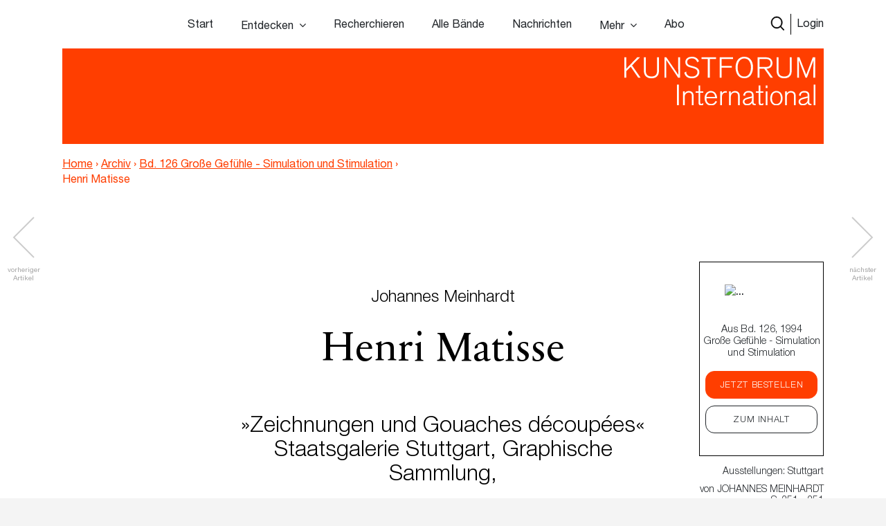

--- FILE ---
content_type: text/html; charset=UTF-8
request_url: https://www.kunstforum.de/artikel/henri-matisse-2/
body_size: 19790
content:
<!doctype html>
<html lang="de-DE">
  <head>
  <meta charset="utf-8">
  <meta http-equiv="x-ua-compatible" content="ie=edge">
  <meta name="viewport" content="width=device-width, initial-scale=1, maximum-scale=1">
  <meta name="facebook-domain-verification" content="9qe2nx740zivirl8zvhvly3xbntbz3" />
  <link rel="icon" type="image/x-icon" href="/app/themes/kfi-theme/resources/assets/icons/favicon.ico" />
  <script id="Cookiebot" src="https://consent.cookiebot.com/uc.js" data-cbid="cdfe249b-8881-4012-9f24-1e890577934e" data-blockingmode="auto" type="text/javascript"></script>
  <script type="text/javascript">
    var gaProperty = 'UA-455428-1';
    var disableStr = 'ga-disable-' + gaProperty;
    if (document.cookie.indexOf(disableStr + '=true') > -1) {
      window[disableStr] = true;
    }
    function gaOptout() {
      document.cookie = disableStr + '=true; expires=Thu, 31 Dec 2099 23:59:59 UTC;path=/';
      window[disableStr] = true;
      alert('Das Tracking durch Google Analytics wurde in Ihrem Browser für diese Website deaktiviert.');
    }
  </script>

  <script type="text/javascript">
    var gaProperty = 'UA-455428-1';
    var disableStr = 'ga-disable-' + gaProperty; if (document.cookie.indexOf(disableStr + '=true') > -1) {
      window[disableStr] = true;
    }
    function gaOptout() {
      document.cookie = disableStr + '=true; expires=Thu, 31 Dec 2099 23:59:59 UTC; path=/';
      window[disableStr] = true;
      alert('Das Tracking durch Google Analytics wurde in Ihrem Browser für diese Website deaktiviert.'); } </script> <script> (function(i,s,o,g,r,a,m){i['GoogleAnalyticsObject']=r;i[r]=i[r]||function(){
      (i[r].q=i[r].q||[]).push(arguments)},i[r].l=1*new Date();a=s.createElement(o),
      m=s.getElementsByTagName(o)[0];a.async=1;a.src=g;m.parentNode.insertBefore(a,m)
    })(window,document,'script','//www.google-analytics.com/analytics.js','ga');
    ga('create', 'UA-455428-1', 'auto');
    ga('set', 'anonymizeIp', true);
    ga('send', 'pageview');
  </script>

  <meta name='robots' content='index, follow, max-image-preview:large, max-snippet:-1, max-video-preview:-1' />

	<!-- This site is optimized with the Yoast SEO plugin v15.9.2 - https://yoast.com/wordpress/plugins/seo/ -->
	<title>Henri Matisse &ndash; www.kunstforum.de</title>
	<link rel="canonical" href="https://www.kunstforum.de/artikel/henri-matisse-2/" />
	<meta property="og:locale" content="de_DE" />
	<meta property="og:type" content="article" />
	<meta property="og:title" content="Henri Matisse &ndash; www.kunstforum.de" />
	<meta property="og:description" content="Johannes Meinhardt Henri Matisse »Zeichnungen und Gouaches découpées« Staatsgalerie Stuttgart, Graphische Sammlung, 11.12.1993 &#8211; 20.2.1994 Die Ausstellung ordnet sich um die beiden wichtigsten Gruppen von Arbeiten im Spätwerk von Matisse, die von Matisse auch jeweils als Album herausgegeben wurden: die 158 Zeichnungen der &#8220;Thèmes et variations&#8221;, 1941-42 (erschienen 1943); und die 20 Gouache-Schnitte des Albums &hellip; Continued" />
	<meta property="og:url" content="https://www.kunstforum.de/artikel/henri-matisse-2/" />
	<meta property="og:site_name" content="www.kunstforum.de" />
	<meta property="article:modified_time" content="2018-06-24T22:43:04+00:00" />
	<meta property="og:image" content="https://d3speutakpkuqn.cloudfront.net/app/uploads/2018/04/17113510/126037_1.jpg" />
	<meta property="og:image:width" content="240" />
	<meta property="og:image:height" content="180" />
	<meta name="twitter:card" content="summary_large_image" />
	<meta name="twitter:site" content="@KUNSTFORUM_int" />
	<meta name="twitter:label1" content="Geschätzte Lesezeit">
	<meta name="twitter:data1" content="5 Minuten">
	<script type="application/ld+json" class="yoast-schema-graph">{"@context":"https://schema.org","@graph":[{"@type":"WebSite","@id":"https://www.kunstforum.de/#website","url":"https://www.kunstforum.de/","name":"www.kunstforum.de","description":"KUNSTFORUM international","potentialAction":[{"@type":"SearchAction","target":"https://www.kunstforum.de/search/{search_term_string}","query-input":"required name=search_term_string"}],"inLanguage":"de-DE"},{"@type":"ImageObject","@id":"https://www.kunstforum.de/artikel/henri-matisse-2/#primaryimage","inLanguage":"de-DE","url":"https://d3speutakpkuqn.cloudfront.net/app/uploads/2018/04/17113510/126037_1.jpg","width":240,"height":180},{"@type":"WebPage","@id":"https://www.kunstforum.de/artikel/henri-matisse-2/#webpage","url":"https://www.kunstforum.de/artikel/henri-matisse-2/","name":"Henri Matisse &ndash; www.kunstforum.de","isPartOf":{"@id":"https://www.kunstforum.de/#website"},"primaryImageOfPage":{"@id":"https://www.kunstforum.de/artikel/henri-matisse-2/#primaryimage"},"datePublished":"2018-03-27T13:40:33+00:00","dateModified":"2018-06-24T22:43:04+00:00","breadcrumb":{"@id":"https://www.kunstforum.de/artikel/henri-matisse-2/#breadcrumb"},"inLanguage":"de-DE","potentialAction":[{"@type":"ReadAction","target":["https://www.kunstforum.de/artikel/henri-matisse-2/"]}]},{"@type":"BreadcrumbList","@id":"https://www.kunstforum.de/artikel/henri-matisse-2/#breadcrumb","itemListElement":[{"@type":"ListItem","position":1,"item":{"@type":"WebPage","@id":"https://www.kunstforum.de/","url":"https://www.kunstforum.de/","name":"Home"}},{"@type":"ListItem","position":2,"item":{"@type":"WebPage","@id":"https://www.kunstforum.de/artikel/henri-matisse-2/","url":"https://www.kunstforum.de/artikel/henri-matisse-2/","name":"Henri Matisse"}}]}]}</script>
	<!-- / Yoast SEO plugin. -->


<link rel='dns-prefetch' href='//www.google.com' />
<link rel="stylesheet" href="/wp/wp-includes/css/dist/block-library/style.min.css?ver=5.7.2">
<link rel="stylesheet" href="/app/mu-plugins/kf/public/css/kf-public.css?ver=1.0.0">
<link rel="stylesheet" href="/app/plugins/cbxwpbookmark/public/css/cbxwpbookmark-public.css?ver=2.0">
<link rel="stylesheet" href="/app/plugins/cbxwpbookmarkaddon/assets/cbxwpbookmarkaddon.css?ver=1.1.1">
<link rel="stylesheet" href="/app/plugins/real-time-validation-for-gravity-forms/public/assets/css/public.css?ver=1.7.0">
<link rel="stylesheet" href="/app/plugins/leaky-paywall//css/issuem-leaky-paywall.css?ver=4.10.10">
<link rel="stylesheet" href="/app/themes/kfi-theme/dist/styles/main.css">
<link rel="stylesheet" href="/app/themes/kfi-theme/dist/styles/custom.css?ver=1.03">
<link rel="stylesheet" href="/app/plugins/gravityforms/css/formreset.min.css?ver=2.4.9">
<link rel="stylesheet" href="/app/plugins/gravityforms/css/formsmain.min.css?ver=2.4.9">
<link rel="stylesheet" href="/app/plugins/gravityforms/css/readyclass.min.css?ver=2.4.9">
<link rel="stylesheet" href="/app/plugins/gravityforms/css/browsers.min.css?ver=2.4.9">
<script src="/wp/wp-includes/js/jquery/jquery.min.js?ver=3.5.1" id="jquery-core-js"></script>
<script src="/wp/wp-includes/js/jquery/jquery-migrate.min.js?ver=3.3.2" id="jquery-migrate-js"></script>
<script src="/app/mu-plugins/kf/public/js/kf-public.js?ver=1.0.0" id="kf-js"></script>
<script src="/app/plugins/cbxwpbookmarkaddon/assets/cbxwpbookmarkaddon.js?ver=1.0" id="cbxwpbookmarkaddon-js"></script>
<script type='text/javascript' id='cbxwpbookmarkpublicjs-js-extra'>
/* <![CDATA[ */
var cbxwpbookmark = {"ajaxurl":"https:\/\/www.kunstforum.de\/wp\/wp-admin\/admin-ajax.php","nonce":"7d838f7823","cat_template":"\"\\r\\n            <div class=\\\"cbxbookmark-mycat-editbox\\\">\\r\\n                <input class=\\\"cbxbmedit-catname\\\" name=\\\"catname\\\" value=\\\"##catname##\\\" \\\/>                \\r\\n                <select class=\\\"cbxbmedit-privacy input-catprivacy\\\" name=\\\"catprivacy\\\">\\r\\n                  <option value=\\\"1\\\" title=\\\"Public Category\\\">Public<\\\/option>\\r\\n                  <option value=\\\"0\\\" title=\\\"Private Category\\\">Private<\\\/option>\\r\\n                <\\\/select>\\r\\n                <a href=\\\"#\\\" class=\\\"cbxbookmark-btn cbxbookmark-cat-save\\\">Update <span class=\\\"cbxbm_busy\\\" style=\\\"display:none;\\\"><\\\/span><\\\/a>\\r\\n                <a href=\\\"#\\\" class=\\\"cbxbookmark-btn cbxbookmark-cat-close\\\">Close<\\\/a>\\r\\n            <\\\/div>\"","category_delete_success":"Category deleted successfully","category_delete_error":"Unable to delete the category","areyousuretodeletecat":"Diesen Bookmark-Ordner entfernen?","areyousuretodeletebookmark":"Diesen Bookmark wirklich l\u00f6schen?","bookmark_failed":"Hinzuf\u00fcgen des Bookmarks fehlgeschlagen","bookmark_removed":"Bookmark entfernt","bookmark_removed_empty":"Alle Bookmarks entfernt.","bookmark_removed_failed":"L\u00f6schen des Bookmarks hat nicht funktioniert.","error_msg":"Error loading data. Response code = ","category_name_empty":"Kategorie kann nicht leer sein.","add_to_head_defult":"Um Beitrag hinzuzuf\u00fcgen, Merkliste ausw\u00e4hlen","category_loaded_edit":"Klicken um Liste zu bearbeiten","max_cat_limit":"10","max_cat_limit_error":"Sorry, you reached the maximum category limit and to create one one, please delete unnecessary categories first","user_current_cat_count":"0","user_current_cats":"","user_can_create_cat":"0"};
/* ]]> */
</script>
<script src="/app/plugins/cbxwpbookmark/public/js/cbxwpbookmark-public.js?ver=2.0" id="cbxwpbookmarkpublicjs-js"></script>
<script type='text/javascript' id='track-the-click-js-extra'>
/* <![CDATA[ */
var ajax_var = {"nonce":"9aa59ab0ad"};
var ttc_data = {"proBeacon":""};
/* ]]> */
</script>
<script src="/app/plugins/track-the-click/public/js/track-the-click-public.js?ver=0.3.15" id="track-the-click-js" data-noptimize="true"></script>
<script id="track-the-click-js-after" data-noptimize="true">
function getHomeURL() {return "https://www.kunstforum.de";}
function getPostID() {return 50253;}
function showClickCounts() {return false;}
function getClicksToGA() {return false;}
</script>
<script src="/app/plugins/real-time-validation-for-gravity-forms/public/assets/js/livevalidation_standalone.js?ver=1.7.0" id="real-time-validation-live-validation-js"></script>
<script src="/app/plugins/real-time-validation-for-gravity-forms/public/assets/js/public.js?ver=1.7.0" id="real-time-validation-plugin-script-js"></script>
<script src="/app/plugins/real-time-validation-for-gravity-forms/public/assets/js/default_validation.js?ver=1.7.0" id="real-time-validation-plugin-defaiult-skin-js-js"></script>
<script type='text/javascript' id='wp-statistics-tracker-js-extra'>
/* <![CDATA[ */
var WP_Statistics_Tracker_Object = {"hitRequestUrl":"https:\/\/www.kunstforum.de\/wp-json\/wp-statistics\/v2\/hit?wp_statistics_hit_rest=yes&track_all=1&current_page_type=post_type_artikel&current_page_id=50253&search_query&page_uri=L2FydGlrZWwvaGVucmktbWF0aXNzZS0yLw=","keepOnlineRequestUrl":"https:\/\/www.kunstforum.de\/wp-json\/wp-statistics\/v2\/online?wp_statistics_hit_rest=yes&track_all=1&current_page_type=post_type_artikel&current_page_id=50253&search_query&page_uri=L2FydGlrZWwvaGVucmktbWF0aXNzZS0yLw=","option":{"dntEnabled":"1","cacheCompatibility":"1"}};
/* ]]> */
</script>
<script src="/app/plugins/wp-statistics/assets/js/tracker.js?ver=5.7.2" id="wp-statistics-tracker-js"></script>
<script src="/app/plugins/gravityforms/js/jquery.json.min.js?ver=2.4.9" id="gform_json-js"></script>
<script type='text/javascript' id='gform_gravityforms-js-extra'>
/* <![CDATA[ */
var gf_global = {"gf_currency_config":{"name":"Euro","symbol_left":"","symbol_right":"&#8364;","symbol_padding":" ","thousand_separator":".","decimal_separator":",","decimals":2},"base_url":"https:\/\/www.kunstforum.de\/app\/plugins\/gravityforms","number_formats":[],"spinnerUrl":"https:\/\/www.kunstforum.de\/app\/plugins\/gravityforms\/images\/spinner.gif"};
/* ]]> */
</script>
<script src="/app/plugins/gravityforms/js/gravityforms.min.js?ver=2.4.9" id="gform_gravityforms-js"></script>
<script src="/app/plugins/gravityforms/js/conditional_logic.min.js?ver=2.4.9" id="gform_conditional_logic-js"></script>
<script src="/app/plugins/gravityforms/js/placeholders.jquery.min.js?ver=2.4.9" id="gform_placeholder-js"></script>
<!-- Analytics by WP Statistics v14.2 - https://wp-statistics.com/ -->
<meta name="facebook-domain-verification" content="nbck9jduq426x1cd9u1zd867ltc750" />		<style type="text/css" id="wp-custom-css">
			.template-impressum .maincontent img {
	height: auto;
}		</style>
		</head>
  <body class="artikel-template-default single single-artikel postid-50253 henri-matisse-2 app-data index-data singular-data single-data single-artikel-data single-artikel-henri-matisse-2-data is-guest">
        <!-- Facebook Pixel Code -->
<!--
  <script>
    !function(f,b,e,v,n,t,s)
    {if(f.fbq)return;n=f.fbq=function(){n.callMethod?
      n.callMethod.apply(n,arguments):n.queue.push(arguments)};
      if(!f._fbq)f._fbq=n;n.push=n;n.loaded=!0;n.version='2.0';
      n.queue=[];t=b.createElement(e);t.async=!0;
      t.src=v;s=b.getElementsByTagName(e)[0];
      s.parentNode.insertBefore(t,s)}(window,document,'script',
      'https://connect.facebook.net/en_US/fbevents.js');
    fbq('init', '716049578952501');
    fbq('track', 'PageView');
  </script>
  <noscript>
    <img height="1" width="1"
        src="https://www.facebook.com/tr?id=716049578952501&ev=PageView
  &noscript=1"/>
  </noscript>
  -->
<!-- End Facebook Pixel Code -->


<div class="collapse navbar-collapse d-xs-block d-sm-block d-md-none d-lg-none" id="navbarSupportedContent">
    <ul class="navbar-nav">
        <li class="nav-item  start-link "><a class="nav-link" href="https://www.kunstforum.de/">Start</a></li><li class="nav-item   hasItems"><span class="nav-link">Entdecken</span><ul class="nav-sub"><li class="nav-sub-item  "><a class="nav-sub-link" href="https://www.kunstforum.de/entdecken/">Venedig Biennale Archiv entdecken</a></li><li class="nav-sub-item  "><a class="nav-sub-link" href="https://www.kunstforum.de/archiv-entdecken/">Archiv entdecken</a></li></ul></li><li class="nav-item   "><a class="nav-link" href="https://www.kunstforum.de/recherche/">Recherchieren</a></li><li class="nav-item   "><a class="nav-link" href="https://www.kunstforum.de/archiv/">Alle Bände</a></li><li class="nav-item   "><a class="nav-link" href="https://www.kunstforum.de/nachrichten/">Nachrichten</a></li><li class="nav-item   hasItems"><span class="nav-link">Mehr</span><ul class="nav-sub"><li class="nav-sub-item  "><a class="nav-sub-link" href="https://www.kunstforum.de/ueber-kunstforum/">Über KUNSTFORUM</a></li><li class="nav-sub-item  "><a class="nav-sub-link" href="https://www.kunstforum.de/anzeigen/">Anzeigen/Mediadaten</a></li><li class="nav-sub-item  "><a class="nav-sub-link" href="http://www.kunstforum.de/handbuch-recherche">Akademische Nutzung</a></li><li class="nav-sub-item  "><a class="nav-sub-link" href="https://www.kunstforum.de/newsletter/">Newsletter</a></li></ul></li><li class="nav-item   "><a class="nav-link" href="https://www.kunstforum.de/abo/">Abo</a></li>
    </ul>

    <button class="navbar-toggler" type="button" data-toggle="collapse" data-target="#navbarSupportedContent"
        aria-controls="navbarSupportedContent" aria-expanded="false" aria-label="Toggle navigation">
        <svg width="24" height="24" xmlns="http://www.w3.org/2000/svg" fill-rule="evenodd" clip-rule="evenodd">
            <path
                d="M12 11.293l10.293-10.293.707.707-10.293 10.293 10.293 10.293-.707.707-10.293-10.293-10.293 10.293-.707-.707 10.293-10.293-10.293-10.293.707-.707 10.293 10.293z" />
        </svg>
    </button>
</div>

<nav class="navbar navbar-expand-lg fixed-top initial-state " id="navbar-main">
    <div class="container main-navi nav-elem-pos-a">

        <div class="header-add my-2 my-lg-0 nav-elem-pos-b">
            <a href="/suche" id="nav-search-btn">
                <img src="https://www.kunstforum.de/app/themes/kfi-theme/dist/images/search-w.svg" class="search-icon-w" />
                <img src="https://www.kunstforum.de/app/themes/kfi-theme/dist/images/search.svg" class="search-icon" />
            </a>
                        <a href="#" id="nav-login-btn" class="active">Login</a>
            
            <button class="navbar-toggler d-sm-block d-xs-block d-md-none d-lg-none" type="button"
                data-toggle="collapse" data-target="#navbarSupportedContent" aria-controls="navbarSupportedContent"
                aria-expanded="false" aria-label="Toggle navigation">
                <svg xmlns="http://www.w3.org/2000/svg" viewBox="0 0 30 30" width="30" height="30" focusable="false">
                    <title>Menu</title>
                    <path stroke="currentColor" stroke-width="2" stroke-linecap="round" stroke-miterlimit="10"
                        d="M4 7h22M4 15h22M4 23h22"></path>
                </svg>
            </button>
        </div>

        <div class="d-none d-sm-none d-xs-none d-md-block d-lg-block" id="desktop-navbar">
            <ul class="navbar-nav">
                <li class="nav-item  start-link "><a class="nav-link" href="https://www.kunstforum.de/">Start</a></li><li class="nav-item   hasItems"><span class="nav-link">Entdecken</span><ul class="nav-sub"><li class="nav-sub-item  "><a class="nav-sub-link" href="https://www.kunstforum.de/entdecken/">Venedig Biennale Archiv entdecken</a></li><li class="nav-sub-item  "><a class="nav-sub-link" href="https://www.kunstforum.de/archiv-entdecken/">Archiv entdecken</a></li></ul></li><li class="nav-item   "><a class="nav-link" href="https://www.kunstforum.de/recherche/">Recherchieren</a></li><li class="nav-item   "><a class="nav-link" href="https://www.kunstforum.de/archiv/">Alle Bände</a></li><li class="nav-item   "><a class="nav-link" href="https://www.kunstforum.de/nachrichten/">Nachrichten</a></li><li class="nav-item   hasItems"><span class="nav-link">Mehr</span><ul class="nav-sub"><li class="nav-sub-item  "><a class="nav-sub-link" href="https://www.kunstforum.de/ueber-kunstforum/">Über KUNSTFORUM</a></li><li class="nav-sub-item  "><a class="nav-sub-link" href="https://www.kunstforum.de/anzeigen/">Anzeigen/Mediadaten</a></li><li class="nav-sub-item  "><a class="nav-sub-link" href="http://www.kunstforum.de/handbuch-recherche">Akademische Nutzung</a></li><li class="nav-sub-item  "><a class="nav-sub-link" href="https://www.kunstforum.de/newsletter/">Newsletter</a></li></ul></li><li class="nav-item   "><a class="nav-link" href="https://www.kunstforum.de/abo/">Abo</a></li>
            </ul>
        </div>
    </div>

    <div class="login-navi container">
                <div class="login-container d-flex">
            <div class="col-sm-12 col-md-8 teaser-col">
                <div class="row">
                    <div class="col-sm-4 img-col">
                        <img class="img-col-image" src="https://d3speutakpkuqn.cloudfront.net/app/uploads/2025/12/11091201/Baende_1-2_307.png" />
                    </div>
                    <div class="col-sm-8 teaser-col">
                        <h4>Sie sind noch kein*e Abonnent*in?</h4>
                        <p>Lesen Sie alle Inhalte der bisher erschienenen 307 Bände im KUNSTFORUM Abo</p>
                        <ul>
                                                        <li>Printausgabe + Digitalzugang und E-Paper inklusive</li>
                                                        <li>Inspiration und Online-Recherche in allen bisher erschienenen Bänden</li>
                                                        <li>flexibel mit dem aktuellen, letzten oder nächsten Band einsteigen</li>
                                                    </ul>
                        <a href="/abo" class="kf-btn mt-auto mr-auto">Jetzt abonnieren</a>
                    </div>
                </div>
            </div>
            <div class="col-sm-12 col-md-4 login-col">
                                <form name="loginform" id="loginform" action="https://www.kunstforum.de/wp/wp-login.php" method="post">
                    <h4>Login</h4>
                    <p>Wenn Sie bereits Abonnent sind, loggen Sie sich hier ein:</p>
                    
                    <input id="user_login" placeholder="E-Mail-Adresse" type="text" size="20" value="" name="log">
                    <input id="user_pass" placeholder="Passwort" type="password" size="20" value="" name="pwd">
                    <p class="login-additonal-text">
                        <a href="/passwort-vergessen/">Passwort vergessen?</a>
                    </p>
                    <input class="kf-btn-black ml-auto" type="submit" value="Anmelden" name="wp-submit">
                    <input id="rememberme" style="display: none;" type="checkbox" value="forever" name="rememberme">
                    <input type="hidden" value="https://www.kunstforum.de/artikel/henri-matisse-2" name="redirect_to">
                </form>
                <div class="client-custom-login">
                    <a href="/kundennummer-konvertierung/">Login mit Kunden/Login-Nummer oder Fragen zum Login?</a><br>
                    <a href="/shibboleth-login/">Login für Institutionen (Shibboleth)</a>
                </div>
            </div>
        </div>
    </div>

    <div class="search-navi container">
        <div class="kf-top-bar-search-wrapper">
  <div class="">
    <div class="kf-bar-enclosure">
      <div class="kf-bar kf-top-bar-search">
        <form action="/suche" method="GET" id="header-search-form">
                      <input type="text" id="search-text-query" name="query" placeholder="Volltextsuche im Archiv: Suchen Sie nach Themen,
        Begriffen, Personen, Institutionen etc..." />
                    <input id="search-submit-query" type="image" src="https://www.kunstforum.de/app/themes/kfi-theme/dist/images/search_icon.svg" />
        </form>
      </div>
              <span class="kf-slogan float-left"></span>
                    <span class="kf-slogan float-right">
          <a href="/">KUNSTFORUM International</a>
        </span>
          </div>
  </div>
</div>

    </div>
</nav>
    <div class="wrap" role="document">
      
  
      <script>console.log("---");</script>
  
  
  <div class="kf-article-stage">
                <div class="container">
            <div class="kf-bar-enclosure">
                <div class="kf-bar home-link">
                    <div class="logo-50-years">
                        <a href="/" title="KUNSTFORUM International">
                            <img src="https://www.kunstforum.de/app/themes/kfi-theme/dist/images/KF_Logo_ab2025_font.svg"
                                style="width: 300px;top: 0;height: auto;" class="logo" />
                        </a>
                    </div>
                </div>
                                <div class="kf-slogan float-left breadcrumb">
                    <a href="https://www.kunstforum.de" class="bc-link home">Home</a>
                                        <span class="divider">›</span>
                                        <a href="https://www.kunstforum.de/archiv" class="bc-link">Archiv</a>
                                                            <span class="divider">›</span>
                                        <a href="https://www.kunstforum.de/band/1994-126-grosse-gefuehle-simulation-und-stimulation/" class="bc-link">Bd. 126 Große Gefühle - Simulation und Stimulation</a>
                                                            <span class="divider">›</span>
                                        <span href="https://www.kunstforum.de/artikel/henri-matisse-2/" class="bc-link">Henri Matisse</span>
                                                        </div>
                                <div class="kf-slogan float-right d-none">
                    <a href="/">KUNSTFORUM International</a>
                </div>
            </div>
        </div>
    </div>
  
  <div class="maincontent newsletter_modal_wrapper">

    <div class="postcontent">
              <div class="article-navigation article-navigation-prev slick-slider">
          <a href="https://www.kunstforum.de/artikel/katalanische-skulptur-im-20-jahrhundert/" class="slick-prev slick-arrow slick-disabled" aria-label="Previous" aria-disabled="true" style="display: block;"></a>
          <span class="navigation-info navigation-info-previous">vorheriger<br>Artikel</span>
        </div>
      
              <div class="article-navigation article-navigation-next slick-slider">
          <a href="https://www.kunstforum.de/artikel/donald-judd-4/" class="slick-next slick-arrow slick-disabled" aria-label="Previous" aria-disabled="true" style="display: block;">      </a>
          <span class="navigation-info navigation-info-next">nächster<br>Artikel</span>
        </div>
      
      <div class="row">
        <div class="mobile-anchor container d-flex flex-nowrap">
          <div class="col">
            <div class="article_rubriken">
              <span>
                                Ausstellungen:
                                                    Stuttgart
                                                  </span>
                              · von <span>Johannes Meinhardt</span>
                            · S. 351  - 351            </div>
          </div>
        </div>
      </div>

      <div class="top-anchor row">
        <div class="container d-flex flex-nowrap">
          <div class="col-md-2 col-sm-3 col-xs-4 band-col">
            <div class="floating-issue">
              <a href="https://www.kunstforum.de/band/1994-126-grosse-gefuehle-simulation-und-stimulation/" class="d-flex flex-column justify-content-center align-items-center">
                                  <img src="https://d3speutakpkuqn.cloudfront.net/app/uploads/2018/04/06111901/126.jpg" alt="..." class="img-fluid" />
                              </a>
            </div>
          </div>
          <div class="col-md-10 col-sm-9 col-xs-8 meta-col">
            <div class="article_rubriken">
              <span>
                                Ausstellungen:
                                                    Stuttgart
                                                    , 1994
              </span>
            </div>

            <div class="article_meta">von <span class="uppercase">Johannes Meinhardt</span> · S. 351 - 351</div>
          </div>
        </div>
      </div>

      <div class="social-mobile">
        <div class="row justify-content-center content_small">
  <div class="col-lg-6 col-md-10">
    <div class="article_social">
            
      <a class="social-link" href="https://www.facebook.com/sharer/sharer.php?u=https%3A%2F%2Fwww.kunstforum.de%2Fartikel%2Fhenri-matisse-2%2F&t=Henri+Matisse"
        onclick="javascript:window.open(this.href, '', 'menubar=no,toolbar=no,resizable=yes,scrollbars=yes,height=300,width=600');return false;"
        target="_blank" title="Auf Facebook teilen">
        <img src="https://www.kunstforum.de/app/themes/kfi-theme/dist/images/facebook_black.svg" />
      </a>

      <a class="social-link" href="https://twitter.com/share?url=https%3A%2F%2Fwww.kunstforum.de%2Fartikel%2Fhenri-matisse-2%2F&via=KUNSTFORUM_int&text=Henri+Matisse"
        onclick="javascript:window.open(this.href, '', 'menubar=no,toolbar=no,resizable=yes,scrollbars=yes,height=300,width=600');return false;"
        target="_blank" title="Auf Twitter teilen">
        <img src="https://www.kunstforum.de/app/themes/kfi-theme/dist/images/twitter_black.svg" />
      </a>

      <a class="social-link" href="mailto:?subject=Henri Matisse - Artikel auf KUNSTFORUM&body=Folgenden Artikel habe ich auf KUNSTFORUM gefunden:%0D%0AHenri Matisse%0D%0ALink: %0D%0Ahttps://www.kunstforum.de/artikel/henri-matisse-2/" title="per Mail versenden">
        <img src="https://www.kunstforum.de/app/themes/kfi-theme/dist/images/mail_black.svg" />
      </a>

      <div data-object_id="50253" class="cbxwpbkmarkwrap cbxwpbkmarkwrap-artikel "><a data-loggedin="0" data-type="artikel" data-object_id="50253" class="cbxwpbkmarktrig  cbxwpbkmarktrig-button-addto" title="Bookmark This" href="#"><span class="cbxwpbkmarktrig-label">Bookmark(<i class="cbxwpbkmarktrig-count">0</i>)</span></a> <div  data-type="artikel" data-object_id="50253" class="cbxwpbkmarkguestwrap" id="cbxwpbkmarkguestwrap-50253"><div class="cbxwpbkmarkguest-message"><a href="#" class="cbxwpbkmarkguesttrig_close"></a><a class="cbxwpbkmarkguest-text" href="/abo"><strong>Artikel merken</strong><br/>Werden Sie Abonnent um die Merklisten-Funktion zu nutzen. <span>Mehr Infos</span></a></div></div></div>
    </div>
  </div>
</div>
      </div>

      <div class="container">
        <div class="static-sticky">
          <div class="floating-inner row">
            <div class="floating-issue">
  <a href="https://www.kunstforum.de/band/1994-126-grosse-gefuehle-simulation-und-stimulation/" class="d-flex flex-column justify-content-center align-items-center">
          <img src="https://d3speutakpkuqn.cloudfront.net/app/uploads/2018/04/06111901/126.jpg" alt="..." class="img-fluid" />
        <p class="name">Aus Bd. 126, 1994<br />Große Gefühle - Simulation und Stimulation</p>
  </a>

  <div class="text-center btn-wrapper">
                  <a href="#" class="band_popup btn kf-btn" data-band="9147">Jetzt bestellen</a>
      
      <a href="https://www.kunstforum.de/band/1994-126-grosse-gefuehle-simulation-und-stimulation/" title="Band 126 - Große Gefühle - Simulation und Stimulation" class="btn kf-btn-alt">Zum Inhalt</a>
      </div>
</div>

            
            <div class="article_rubriken">
              <span>
                                    Ausstellungen:
                                                          Stuttgart
                                                      </span>
            </div>

            <div class="article_meta">von <span class="uppercase">Johannes Meinhardt</span><br /> · S. 351 - 351</div>
            <div class="floating-trigger"></div>
          </div>
        </div>
        <div class="floating-sticky">
          <div class="floating-inner">
            <hr class="meta-spacer">
            <div class="row justify-content-center content_small">
  <div class="col-lg-6 col-md-10">
    <div class="article_social">
            
      <a class="social-link" href="https://www.facebook.com/sharer/sharer.php?u=https%3A%2F%2Fwww.kunstforum.de%2Fartikel%2Fhenri-matisse-2%2F&t=Henri+Matisse"
        onclick="javascript:window.open(this.href, '', 'menubar=no,toolbar=no,resizable=yes,scrollbars=yes,height=300,width=600');return false;"
        target="_blank" title="Auf Facebook teilen">
        <img src="https://www.kunstforum.de/app/themes/kfi-theme/dist/images/facebook_black.svg" />
      </a>

      <a class="social-link" href="https://twitter.com/share?url=https%3A%2F%2Fwww.kunstforum.de%2Fartikel%2Fhenri-matisse-2%2F&via=KUNSTFORUM_int&text=Henri+Matisse"
        onclick="javascript:window.open(this.href, '', 'menubar=no,toolbar=no,resizable=yes,scrollbars=yes,height=300,width=600');return false;"
        target="_blank" title="Auf Twitter teilen">
        <img src="https://www.kunstforum.de/app/themes/kfi-theme/dist/images/twitter_black.svg" />
      </a>

      <a class="social-link" href="mailto:?subject=Henri Matisse - Artikel auf KUNSTFORUM&body=Folgenden Artikel habe ich auf KUNSTFORUM gefunden:%0D%0AHenri Matisse%0D%0ALink: %0D%0Ahttps://www.kunstforum.de/artikel/henri-matisse-2/" title="per Mail versenden">
        <img src="https://www.kunstforum.de/app/themes/kfi-theme/dist/images/mail_black.svg" />
      </a>

      <div data-object_id="50253" class="cbxwpbkmarkwrap cbxwpbkmarkwrap-artikel "><a data-loggedin="0" data-type="artikel" data-object_id="50253" class="cbxwpbkmarktrig  cbxwpbkmarktrig-button-addto" title="Bookmark This" href="#"><span class="cbxwpbkmarktrig-label">Bookmark(<i class="cbxwpbkmarktrig-count">0</i>)</span></a> <div  data-type="artikel" data-object_id="50253" class="cbxwpbkmarkguestwrap" id="cbxwpbkmarkguestwrap-50253"><div class="cbxwpbkmarkguest-message"><a href="#" class="cbxwpbkmarkguesttrig_close"></a><a class="cbxwpbkmarkguest-text" href="/abo"><strong>Artikel merken</strong><br/>Werden Sie Abonnent um die Merklisten-Funktion zu nutzen. <span>Mehr Infos</span></a></div></div></div>
    </div>
  </div>
</div>
          </div>
        </div>
      </div>

      

      
              <h1><small>Johannes Meinhardt</small><br />Henri Matisse</h1>
<h2>»Zeichnungen und Gouaches découpées«<br />Staatsgalerie Stuttgart, Graphische Sammlung,</h2>
<h3>11.12.1993 &#8211; 20.2.1994</h3>
<p>Die Ausstellung ordnet sich um die beiden wichtigsten Gruppen von Arbeiten im Spätwerk von Matisse, die von Matisse auch jeweils als Album herausgegeben wurden: die 158 Zeichnungen der &#8220;Thèmes et variations&#8221;, 1941-42 (erschienen 1943); und die 20 Gouache-Schnitte des Albums &#8220;Jazz&#8221;, an denen Matisse von 1943 bis 1946 arbeitete (das Album erschien 1947). Von den Originalen der 158 &#8220;Thèmes et variations&#8221;, die in siebzehn Gruppen von drei bis neunzehn &#8220;Variationen&#8221; eines Themas gereiht sind, gelang es der Staatsgalerie 60 zu versammeln, vor allem die kompletten Serien B (Montpellier), F und H (Grenoble), M (Bordeaux), Nbis (Albi), P (Lyon), die Matisse den jeweiligen Museen geschenkt hatte; dazu aus den auseinandergerissenen, weitverstreuten anderen Serien Einzelblätter. Die fehlenden Arbeiten werden in Stuttgart als Albumblätter gezeigt. 65 Zeichnungen, überwiegend aus den späten Jahren, sogar die aus &#8220;Thèmes et variations&#8221; ausgeschiedenen Blätter, ergänzen diesen Block. Matisse war über siebzig, als er mit den &#8220;Thèmes et variations&#8221; begann, und an sie direkt anschließend, 1943/44, gab er die Malerei (und Zeichnung) fast vollständig auf zugunsten der Gouaches decoupées, der Scherenschnitte; 33 dieser letzten Arbeiten werden in Stuttgart gezeigt.</p>
<p>Die &#8220;Thèmes et variations&#8221; sind ein absoluter Höhepunkt im Werk von Matisse: dessen Blüte, wie er selbst sie sieht. &#8220;Ich habe meine Zeichnungen vervollkommnen können und erstaunliche Fortschritte gemacht, was Gelassenheit und frei ausgedrückte Sensibilität angeht, mit einer großen Vielfalt von Sensationen und den minimalsten Mitteln. Es ist eine Blüte.&#8221; Die Metapher der Blüte ist sehr genau: Sie&#8230;</p>
<p></br></br></p>


<div class="leaky_paywall_message_wrap">
  <div id="leaky_paywall_message">
    <div id="leaky_paywall_inner">

      <h4>Kostenfrei anmelden und weiterlesen:</h4>
      <p></p>
              <ul class="vorteile">
                      <li>3 Artikel aus dem Archiv und regelmäßig viele weitere Artikel kostenfrei lesen</li>
                      <li>Den KUNSTFORUM-Newsletter erhalten: Artikelempfehlungen, wöchentlichen Kunstnachrichten, besonderen Angeboten uvm, jederzeit abbestellbar</li>
                      <li>Exklusive Merklisten-Funktion nutzen</li>
                      <li>dauerhaft kostenfrei</li>
                  </ul>
      
      
                <div class='gf_browser_chrome gform_wrapper' id='gform_wrapper_30' style='display:none'><form method='post' enctype='multipart/form-data'  id='gform_30'  action='/artikel/henri-matisse-2/'>
                        <div class='gform_heading'>
                            <h3 class='gform_title'>L_Test-Zugang</h3>
                            <span class='gform_description'></span>
                        </div>
                        <div class='gform_body'><ul id='gform_fields_30' class='gform_fields top_label form_sublabel_below description_below'><li id='field_30_1'  class='gfield field_sublabel_below field_description_below gfield_visibility_hidden' ><label class='gfield_label' for='input_30_1' >Beitragstitel</label><div class='ginput_container ginput_container_post_title'>
					<input name='input_1' id='input_30_1' type='text' value='' class='medium'    aria-invalid="false"  />
				</div></li><li id='field_30_2'  class='gfield field_sublabel_below field_description_below gfield_visibility_visible' ><label class='gfield_label' for='input_30_2' >E-Mail-Adresse</label><div class='ginput_container ginput_container_text'><input name='input_2' id='input_30_2' type='text' value='' class='medium'    placeholder='E-Mail-Adresse'  aria-invalid="false" /></div></li><li id='field_30_3'  class='gfield field_sublabel_below field_description_below gfield_visibility_hidden' ><label class='gfield_label' for='input_30_3' >E-Mail Mailchimp</label><div class='ginput_container ginput_container_email'>
                            <input name='input_3' id='input_30_3' type='email' value='' class='medium'     aria-invalid="false" />
                        </div></li><li id='field_30_4'  class='gfield field_sublabel_below field_description_below gfield_visibility_hidden' ><label class='gfield_label' for='input_30_4' >Token</label><div class='ginput_container ginput_container_text'><input name='input_4' id='input_30_4' type='text' value='' class='medium'      aria-invalid="false" /></div></li><li id='field_30_5'  class='gfield field_sublabel_below field_description_below gfield_visibility_visible' ><label class='gfield_label' for='input_30_5' ></label><div id='input_30_5' class='ginput_container ginput_recaptcha' data-sitekey='6LcTLvkUAAAAAL3H802pDivofvSIjPLsF2ZO-66z'  data-theme='light' data-tabindex='0' data-size='invisible' data-badge='inline'></div></li><li id='field_30_6'  class='gfield gform_validation_container field_sublabel_below field_description_below gfield_visibility_visible' ><label class='gfield_label' for='input_30_6' >Name</label><div class='ginput_container'><input name='input_6' id='input_30_6' type='text' value='' autocomplete='off'/></div><div class='gfield_description' id='gfield_description__6'>Dieses Feld dient zur Validierung und sollte nicht verändert werden.</div></li>
                            </ul></div>
        <div class='gform_footer top_label'> <input type='submit' id='gform_submit_button_30' class='kf-btn gform_button button' value='Absenden' tabindex='1' onclick='if(window["gf_submitting_30"]){return false;}  if( !jQuery("#gform_30")[0].checkValidity || jQuery("#gform_30")[0].checkValidity()){window["gf_submitting_30"]=true;}  ' onkeypress='if( event.keyCode == 13 ){ if(window["gf_submitting_30"]){return false;} if( !jQuery("#gform_30")[0].checkValidity || jQuery("#gform_30")[0].checkValidity()){window["gf_submitting_30"]=true;}  jQuery("#gform_30").trigger("submit",[true]); }' /> 
            <input type='hidden' class='gform_hidden' name='is_submit_30' value='1' />
            <input type='hidden' class='gform_hidden' name='gform_submit' value='30' />
            
            <input type='hidden' class='gform_hidden' name='gform_unique_id' value='' />
            <input type='hidden' class='gform_hidden' name='state_30' value='WyJbXSIsImUyZmVhNTQwNWVmMGQ5YjVmMzNhYTU2MWY0MjE4YTZiIl0=' />
            <input type='hidden' class='gform_hidden' name='gform_target_page_number_30' id='gform_target_page_number_30' value='0' />
            <input type='hidden' class='gform_hidden' name='gform_source_page_number_30' id='gform_source_page_number_30' value='1' />
            <input type='hidden' name='gform_field_values' value='' />
            
        </div>
                        </form>
                        </div><script type='text/javascript'> jQuery(document).bind('gform_post_render', function(event, formId, currentPage){if(formId == 30) {gf_global["number_formats"][30] = {"1":{"price":false,"value":false},"2":{"price":false,"value":false},"3":{"price":false,"value":false},"4":{"price":false,"value":false},"5":{"price":false,"value":false},"6":{"price":false,"value":false}};if(window['jQuery']){if(!window['gf_form_conditional_logic'])window['gf_form_conditional_logic'] = new Array();window['gf_form_conditional_logic'][30] = { logic: { 5: {"field":{"actionType":"show","logicType":"all","rules":[{"fieldId":"2","operator":"isnot","value":""}]},"nextButton":null,"section":null} }, dependents: { 5: [5] }, animation: 0, defaults: [], fields: {"1":[],"2":[5],"3":[],"4":[],"5":[],"6":[]} }; if(!window['gf_number_format'])window['gf_number_format'] = 'decimal_comma';jQuery(document).ready(function(){gf_apply_rules(30, [5], true);jQuery('#gform_wrapper_30').show();jQuery(document).trigger('gform_post_conditional_logic', [30, null, true]);} );} if(typeof Placeholders != 'undefined'){
                        Placeholders.enable();
                    }} } );jQuery(document).bind('gform_post_conditional_logic', function(event, formId, fields, isInit){} );</script><script type='text/javascript'> jQuery(document).ready(function(){jQuery(document).trigger('gform_post_render', [30, 1]) } ); </script>      <hr>

      <form name="loginform" id="loginform" action="https://www.kunstforum.de/wp/wp-login.php" method="post">
  <p class="expand-login-text">Bereits Abonnent? Hier einloggen.</p>
  <div class="expand-login-holder" style="display: none;">
    <input id="user_login" placeholder="E-Mail-Adresse" type="text" size="20" value="" name="log" required>
    <input id="user_pass" placeholder="Passwort" type="password" size="20" value="" name="pwd" required>
    <div class="login-additonal-text">
      <p><a href="https://www.kunstforum.de/passwort-vergessen/">Passwort vergessen?</a> Login mit <a href="https://www.kunstforum.de/kundennummer-konvertierung">Kund*innen/Login-Nummer oder Fragen zum Login?</a></p>

    </div>
    <input id="wp-submit" class="kf-btn-black ml-auto" type="submit" value="Jetzt Anmelden" name="wp-submit"
           style="margin-top: 10px !important;">
    <input id="rememberme" style="display: none;" type="checkbox" value="forever" name="rememberme">
    <input type="hidden" value="https://www.kunstforum.de/artikel/henri-matisse-2" name="redirect_to">
  </div>
</form>


    </div>
  </div>
</div>
      

      <div class="linked-author-holder">
      <div class="highlight-box d-flex flex-column hide-arrows bg-white">
      <div class="row kf-mini-item">
        <div class="col-12">
          <div class="row">
            <div class="col-sm-4">
              <div class="thumb-aspect" style="background-image: url()"></div>
            </div>
            <div class="col txt-col">
              <h4>von <span class="uppercase">Johannes Meinhardt</span></h4>
              <a class="inline-link" href="https://www.kunstforum.de/person/meinhardt-johannes/">Weitere Artikel dieses/r Autors*in</a>
            </div>
          </div>
        </div>
      </div>
    </div>
  </div>

      <script type="text/javascript">
        window.artikelAuthors = [{"ID":11939,"post_author":"1","post_date":"2018-03-27 02:37:59","post_date_gmt":"2018-03-27 02:37:59","post_content":"","post_title":"Meinhardt, Johannes","post_excerpt":"","post_status":"publish","comment_status":"open","ping_status":"open","post_password":"","post_name":"meinhardt-johannes","to_ping":"","pinged":"","post_modified":"2018-05-25 14:39:24","post_modified_gmt":"2018-05-25 14:39:24","post_content_filtered":"","post_parent":0,"guid":"https:\/\/test.kunstforum.de\/person\/meinhardt-johannes\/","menu_order":0,"post_type":"person","post_mime_type":"","comment_count":"0","filter":"raw"}]
      </script>

      <div class="row justify-content-center content_small">
  <div class="col-lg-6 col-md-10">
    <div class="article_social">
            
      <a class="social-link" href="https://www.facebook.com/sharer/sharer.php?u=https%3A%2F%2Fwww.kunstforum.de%2Fartikel%2Fhenri-matisse-2%2F&t=Henri+Matisse"
        onclick="javascript:window.open(this.href, '', 'menubar=no,toolbar=no,resizable=yes,scrollbars=yes,height=300,width=600');return false;"
        target="_blank" title="Auf Facebook teilen">
        <img src="https://www.kunstforum.de/app/themes/kfi-theme/dist/images/facebook_black.svg" />
      </a>

      <a class="social-link" href="https://twitter.com/share?url=https%3A%2F%2Fwww.kunstforum.de%2Fartikel%2Fhenri-matisse-2%2F&via=KUNSTFORUM_int&text=Henri+Matisse"
        onclick="javascript:window.open(this.href, '', 'menubar=no,toolbar=no,resizable=yes,scrollbars=yes,height=300,width=600');return false;"
        target="_blank" title="Auf Twitter teilen">
        <img src="https://www.kunstforum.de/app/themes/kfi-theme/dist/images/twitter_black.svg" />
      </a>

      <a class="social-link" href="mailto:?subject=Henri Matisse - Artikel auf KUNSTFORUM&body=Folgenden Artikel habe ich auf KUNSTFORUM gefunden:%0D%0AHenri Matisse%0D%0ALink: %0D%0Ahttps://www.kunstforum.de/artikel/henri-matisse-2/" title="per Mail versenden">
        <img src="https://www.kunstforum.de/app/themes/kfi-theme/dist/images/mail_black.svg" />
      </a>

      <div data-object_id="50253" class="cbxwpbkmarkwrap cbxwpbkmarkwrap-artikel "><a data-loggedin="0" data-type="artikel" data-object_id="50253" class="cbxwpbkmarktrig  cbxwpbkmarktrig-button-addto" title="Bookmark This" href="#"><span class="cbxwpbkmarktrig-label">Bookmark(<i class="cbxwpbkmarktrig-count">0</i>)</span></a> <div  data-type="artikel" data-object_id="50253" class="cbxwpbkmarkguestwrap" id="cbxwpbkmarkguestwrap-50253"><div class="cbxwpbkmarkguest-message"><a href="#" class="cbxwpbkmarkguesttrig_close"></a><a class="cbxwpbkmarkguest-text" href="/abo"><strong>Artikel merken</strong><br/>Werden Sie Abonnent um die Merklisten-Funktion zu nutzen. <span>Mehr Infos</span></a></div></div></div>
    </div>
  </div>
</div>
    </div>

    <div class="bottom-trigger"></div>

        <div class="container justify-content-center tab-row">
      <h5 class="section-title mt-0">IN DIESEM ARTIKEL</h5>
      <div class="col-12 content-tab_style content-tabs">
        <div class="row justify-content-center">
          <div class="col-12 text-center">
            <ul class="align-bottom nav nav-tabs" id="myTab" role="tablist">

                            <li class="nav-item">
                <a class="active nav-link content-tab" id="persons-tab" data-toggle="tab" href="#persons-panel" role="tab" aria-controls="persons" aria-selected="true">Personen</a>
              </li>
                                          <li class="nav-item">
                <a class="nav-link content-tab" id="institutions-tab" data-toggle="tab" href="#institutions-panel" role="tab" aria-controls="institutions" aria-selected="true">Institutionen</a>
              </li>
                                        </ul>
          </div>
        </div>
      </div>
    </div>

    <div class="container article-relations tab-content" id="myTabContent">
      <div class="tab-pane fade show active" id="persons-panel" role="tabpanel" aria-labelledby="persons-tab">
        <div class="row article_content_listing person_search_results">
          <div class="container letter-row d-flex flex-wrap">
              
                            <div class="col-xs-12 col-sm-6 col-md-4 person-col">
                <h5 class="section-title container">Wichtige Erwähnungen</h5>
                                                    <a class="person" href="https://www.kunstforum.de/person/matisse-henri/">Henri Matisse</a>
                              </div>
              
                            <div class="col-xs-12 col-sm-6 col-md-4 person-col">
                <h5 class="section-title container">Weitere Nennungen</h5>
                                                    <a class="person" href="https://www.kunstforum.de/artikel/henri-matisse-2/"> </a>
                              </div>
                        </div>
        </div>

          
        
      </div>
      <div class="tab-pane fade" id="institutions-panel" role="tabpanel" aria-labelledby="institutions-tab">
                  <div class="kf-front-misc-articles inst-artikel expand-list">
            <div class="container p-0">
              <div class="row kf-mini-item">
              <div class="col-xs-12 col-sm-6 col-md-6 inst-col expand-item">
          <a href="https://www.kunstforum.de/institution/staatsgalerie-stuttgart/">
        <div class="row">
          <div class="col">
            <h1>Staatsgalerie Stuttgart</h1>
                                    <h3>Deutschland , Stuttgart</h3>
                      </div>
        </div>
      </a>
    </div>
      </div>
            </div>
          </div>
              </div>
      <div class="tab-pane fade" id="grandexhibitions-panel" role="tabpanel" aria-labelledby="grandexhibitions-tab">
              </div>
    </div>
    
        
    <div class="container hide-arrows bg-white">
      <hr>
      <div class="kf-front-title-articles bgw">
        <h5 class="section-title">DAS KÖNNTE SIE AUCH INTERESSIEREN</h5>
        <div id="titleArticles" class="carousel slick-slider" data-interval="false">
          <div class="carousel-inner" style="width: 100%">
                                      <div class="col-sm-12 teaser-hover">
                <a href="https://www.kunstforum.de/artikel/grosse-gefuhle-simulation-und-stimulation/">
                  <div class="thumb-aspect" style="background-image: url(https://d3speutakpkuqn.cloudfront.net/app/uploads/2018/04/17113431/126008_1.jpg)"></div>
                </a>

                <a href="https://www.kunstforum.de/artikel/grosse-gefuhle-simulation-und-stimulation/"><h4>Grosse Gefühle - Simulation und Stimulation</h4>
                  <h5></h5>
                                                      <div class="artikel-meta">
                    <span class="uppercase">
                      von 
  <span class="uppercase">
    <span class="artikel-autoren">Florian Rötzer</span>
          <span> · </span>
      </span>
                    </span>
                    <span>
                      Bd. 126
    , 1994
    <span> · </span>
                    </span>
                    <span class="uppercase">
                      <span class="uppercase">
    <strong>
                Titel:
                            Grosse Gefühle
                        </strong>
</span>
                    </span>
                  </div>
                </a>
              </div>
                          <div class="col-sm-12 teaser-hover">
                <a href="https://www.kunstforum.de/artikel/geist-oder-automat-spekulationen-uber-das-fuhlende-gehirn/">
                  <div class="thumb-aspect" style="background-image: url(https://d3speutakpkuqn.cloudfront.net/app/uploads/2018/04/17113432/126009_1.jpg)"></div>
                </a>

                <a href="https://www.kunstforum.de/artikel/geist-oder-automat-spekulationen-uber-das-fuhlende-gehirn/"><h4>Geist oder Automat: Spekulationen über das fühlende Gehirn</h4>
                  <h5></h5>
                                                      <div class="artikel-meta">
                    <span class="uppercase">
                      von 
  <span class="uppercase">
    <span class="artikel-autoren">Ernst Florey</span>
          <span> · </span>
      </span>
                    </span>
                    <span>
                      Bd. 126
    , 1994
    <span> · </span>
                    </span>
                    <span class="uppercase">
                      <span class="uppercase">
    <strong>
                Titel:
                            Grosse Gefühle
                        </strong>
</span>
                    </span>
                  </div>
                </a>
              </div>
                          <div class="col-sm-12 teaser-hover">
                <a href="https://www.kunstforum.de/artikel/lust-schmerz-an-den-grenzen-unseres-erlebens/">
                  <div class="thumb-aspect" style="background-image: url(https://d3speutakpkuqn.cloudfront.net/app/uploads/2018/04/17113434/126010_1.jpg)"></div>
                </a>

                <a href="https://www.kunstforum.de/artikel/lust-schmerz-an-den-grenzen-unseres-erlebens/"><h4>Lust &amp; Schmerz: An den Grenzen unseres Erlebens</h4>
                  <h5></h5>
                                                      <div class="artikel-meta">
                    <span class="uppercase">
                      von 
  <span class="uppercase">
    <span class="artikel-autoren">Ernst Pöppel</span>
          <span> · </span>
      </span>
                    </span>
                    <span>
                      Bd. 126
    , 1994
    <span> · </span>
                    </span>
                    <span class="uppercase">
                      <span class="uppercase">
    <strong>
                Titel:
                            Grosse Gefühle
                        </strong>
</span>
                    </span>
                  </div>
                </a>
              </div>
                          <div class="col-sm-12 teaser-hover">
                <a href="https://www.kunstforum.de/artikel/ausergewohnliche-bewustseinszustande-grose-gefuhle-und-wahrnehmungsveranderungen/">
                  <div class="thumb-aspect" style="background-image: url(https://d3speutakpkuqn.cloudfront.net/app/uploads/2018/04/17113435/126011_1.jpg)"></div>
                </a>

                <a href="https://www.kunstforum.de/artikel/ausergewohnliche-bewustseinszustande-grose-gefuhle-und-wahrnehmungsveranderungen/"><h4>Außergewöhnliche Bewußtseinszustände - »große Gefühle« und Wahrnehmungsveränderungen</h4>
                  <h5></h5>
                                                      <div class="artikel-meta">
                    <span class="uppercase">
                      von 
  <span class="uppercase">
    <span class="artikel-autoren">Adolf Dittrich</span>
          <span> · </span>
      </span>
                    </span>
                    <span>
                      Bd. 126
    , 1994
    <span> · </span>
                    </span>
                    <span class="uppercase">
                      <span class="uppercase">
    <strong>
                Titel:
                            Grosse Gefühle
                        </strong>
</span>
                    </span>
                  </div>
                </a>
              </div>
                          <div class="col-sm-12 teaser-hover">
                <a href="https://www.kunstforum.de/artikel/uber-wahrnehmendes-bewustsein-und-das-fuhlen/">
                  <div class="thumb-aspect" style="background-image: url(https://d3speutakpkuqn.cloudfront.net/app/uploads/2018/04/17113436/126012_1.jpg)"></div>
                </a>

                <a href="https://www.kunstforum.de/artikel/uber-wahrnehmendes-bewustsein-und-das-fuhlen/"><h4>Über wahrnehmendes Bewußtsein und das Fühlen</h4>
                  <h5></h5>
                                                      <div class="artikel-meta">
                    <span class="uppercase">
                      von 
  <span class="uppercase">
    <span class="artikel-autoren">Hinderk M. Emrich</span>
          <span> · </span>
      </span>
                    </span>
                    <span>
                      Bd. 126
    , 1994
    <span> · </span>
                    </span>
                    <span class="uppercase">
                      <span class="uppercase">
    <strong>
                Titel:
                            Grosse Gefühle
                        </strong>
</span>
                    </span>
                  </div>
                </a>
              </div>
                          <div class="col-sm-12 teaser-hover">
                <a href="https://www.kunstforum.de/artikel/verstand-und-gefuhle/">
                  <div class="thumb-aspect" style="background-image: url(https://d3speutakpkuqn.cloudfront.net/app/uploads/2018/04/17113437/126013_1.jpg)"></div>
                </a>

                <a href="https://www.kunstforum.de/artikel/verstand-und-gefuhle/"><h4>Verstand und Gefühle</h4>
                  <h5></h5>
                                                      <div class="artikel-meta">
                    <span class="uppercase">
                      von 
  <span class="uppercase">
    <span class="artikel-autoren">Gerhard Roth</span>
          <span> · </span>
      </span>
                    </span>
                    <span>
                      Bd. 126
    , 1994
    <span> · </span>
                    </span>
                    <span class="uppercase">
                      <span class="uppercase">
    <strong>
                Titel:
                            Grosse Gefühle
                        </strong>
</span>
                    </span>
                  </div>
                </a>
              </div>
                          <div class="col-sm-12 teaser-hover">
                <a href="https://www.kunstforum.de/artikel/die-temporale-wirklichkeit-der-gefuhle/">
                  <div class="thumb-aspect" style="background-image: url(https://d3speutakpkuqn.cloudfront.net/app/uploads/2018/04/17113439/126014_1.jpg)"></div>
                </a>

                <a href="https://www.kunstforum.de/artikel/die-temporale-wirklichkeit-der-gefuhle/"><h4>Die temporale Wirklichkeit der Gefühle</h4>
                  <h5>Eine Kritik der materialistischen Psychologie</h5>
                                                      <div class="artikel-meta">
                    <span class="uppercase">
                      von 
  <span class="uppercase">
    <span class="artikel-autoren">Georg Franck</span>
          <span> · </span>
      </span>
                    </span>
                    <span>
                      Bd. 126
    , 1994
    <span> · </span>
                    </span>
                    <span class="uppercase">
                      <span class="uppercase">
    <strong>
                Titel:
                            Grosse Gefühle
                        </strong>
</span>
                    </span>
                  </div>
                </a>
              </div>
                          <div class="col-sm-12 teaser-hover">
                <a href="https://www.kunstforum.de/artikel/wo-ist-die-kunst/">
                  <div class="thumb-aspect" style="background-image: url(https://d3speutakpkuqn.cloudfront.net/app/uploads/2018/04/17113441/126015_1.jpg)"></div>
                </a>

                <a href="https://www.kunstforum.de/artikel/wo-ist-die-kunst/"><h4>Wo ist die Kunst?</h4>
                  <h5>Oder der Zusammenhang von Erkennen und Fühlen</h5>
                                                      <div class="artikel-meta">
                    <span class="uppercase">
                                          </span>
                    <span>
                      Bd. 126
    , 1994
    <span> · </span>
                    </span>
                    <span class="uppercase">
                      <span class="uppercase">
    <strong>
                Titel:
                            Grosse Gefühle
                        </strong>
</span>
                    </span>
                  </div>
                </a>
              </div>
                          <div class="col-sm-12 teaser-hover">
                <a href="https://www.kunstforum.de/artikel/der-ruckgekoppelte-blick/">
                  <div class="thumb-aspect" style="background-image: url(https://d3speutakpkuqn.cloudfront.net/app/uploads/2018/04/17113442/126016_1.jpg)"></div>
                </a>

                <a href="https://www.kunstforum.de/artikel/der-ruckgekoppelte-blick/"><h4>Der Rückgekoppelte Blick</h4>
                  <h5>Vom ästhetischen Reflex zum ästhetischen Bewusstsein</h5>
                                      <h5>Ein simulierter Dialog</h5>
                                                      <div class="artikel-meta">
                    <span class="uppercase">
                      von 
  <span class="uppercase">
    <span class="artikel-autoren">Horst Prehn</span>
          <span> · </span>
      </span>
                    </span>
                    <span>
                      Bd. 126
    , 1994
    <span> · </span>
                    </span>
                    <span class="uppercase">
                      <span class="uppercase">
    <strong>
                Titel:
                            Grosse Gefühle
                        </strong>
</span>
                    </span>
                  </div>
                </a>
              </div>
                          <div class="col-sm-12 teaser-hover">
                <a href="https://www.kunstforum.de/artikel/neuroasthetik-aschematismus-und-kreativitat/">
                  <div class="thumb-aspect" style="background-image: url(https://d3speutakpkuqn.cloudfront.net/app/uploads/2018/04/17113443/126017_1.jpg)"></div>
                </a>

                <a href="https://www.kunstforum.de/artikel/neuroasthetik-aschematismus-und-kreativitat/"><h4>Neuroästhetik, Aschematismus und Kreativität</h4>
                  <h5>Unter Anderem: Ein Beitrag zur Entknospung des Negativen</h5>
                                                      <div class="artikel-meta">
                    <span class="uppercase">
                      von 
  <span class="uppercase">
    <span class="artikel-autoren">Detlef Bernhard Linke</span>
          <span> · </span>
      </span>
                    </span>
                    <span>
                      Bd. 126
    , 1994
    <span> · </span>
                    </span>
                    <span class="uppercase">
                      <span class="uppercase">
    <strong>
                Titel:
                            Grosse Gefühle
                        </strong>
</span>
                    </span>
                  </div>
                </a>
              </div>
                          <div class="col-sm-12 teaser-hover">
                <a href="https://www.kunstforum.de/artikel/joseph-beuys-zwei-hirnschalen-und-drei-kreuze/">
                  <div class="thumb-aspect" style="background-image: url(https://d3speutakpkuqn.cloudfront.net/app/uploads/2018/04/17113444/126018_1.jpg)"></div>
                </a>

                <a href="https://www.kunstforum.de/artikel/joseph-beuys-zwei-hirnschalen-und-drei-kreuze/"><h4>Joseph Beuys: Zwei Hirnschalen und drei Kreuze</h4>
                  <h5></h5>
                                                      <div class="artikel-meta">
                    <span class="uppercase">
                      von 
  <span class="uppercase">
    <span class="artikel-autoren">Detlef Bernhard Linke, Reinhild Kappenstein</span>
          <span> · </span>
      </span>
                    </span>
                    <span>
                      Bd. 126
    , 1994
    <span> · </span>
                    </span>
                    <span class="uppercase">
                      <span class="uppercase">
    <strong>
                Titel:
                            Grosse Gefühle
                        </strong>
</span>
                    </span>
                  </div>
                </a>
              </div>
                          <div class="col-sm-12 teaser-hover">
                <a href="https://www.kunstforum.de/artikel/naturliche-und-kunstliche-intelligenz-naturliche-und-kunstliche-neuronale-netze/">
                  <div class="thumb-aspect" style="background-image: url(https://d3speutakpkuqn.cloudfront.net/app/uploads/2018/04/17113446/126019_1.jpg)"></div>
                </a>

                <a href="https://www.kunstforum.de/artikel/naturliche-und-kunstliche-intelligenz-naturliche-und-kunstliche-neuronale-netze/"><h4>Natürliche und künstliche Intelligenz - natürliche und künstliche neuronale Netze</h4>
                  <h5></h5>
                                                      <div class="artikel-meta">
                    <span class="uppercase">
                      von 
  <span class="uppercase">
    <span class="artikel-autoren">Günther Palm</span>
          <span> · </span>
      </span>
                    </span>
                    <span>
                      Bd. 126
    , 1994
    <span> · </span>
                    </span>
                    <span class="uppercase">
                      <span class="uppercase">
    <strong>
                Titel:
                            Grosse Gefühle
                        </strong>
</span>
                    </span>
                  </div>
                </a>
              </div>
                          <div class="col-sm-12 teaser-hover">
                <a href="https://www.kunstforum.de/artikel/emotionen/">
                  <div class="thumb-aspect" style="background-image: url(https://d3speutakpkuqn.cloudfront.net/app/uploads/2018/04/17113447/126020_1.jpg)"></div>
                </a>

                <a href="https://www.kunstforum.de/artikel/emotionen/"><h4>Emotionen</h4>
                  <h5></h5>
                                                      <div class="artikel-meta">
                    <span class="uppercase">
                      von 
  <span class="uppercase">
    <span class="artikel-autoren">Erich Kiefer</span>
          <span> · </span>
      </span>
                    </span>
                    <span>
                      Bd. 126
    , 1994
    <span> · </span>
                    </span>
                    <span class="uppercase">
                      <span class="uppercase">
    <strong>
                Titel:
                            Grosse Gefühle
                        </strong>
</span>
                    </span>
                  </div>
                </a>
              </div>
                          <div class="col-sm-12 teaser-hover">
                <a href="https://www.kunstforum.de/artikel/einige-grundsatzliche-uberlegungen-warum-kunstliche-intelligenz-etwas-mit-naturlicher-intelligenz-zu-tun-hat/">
                  <div class="thumb-aspect" style="background-image: url(https://d3speutakpkuqn.cloudfront.net/app/uploads/2018/04/17113448/126021_1.jpg)"></div>
                </a>

                <a href="https://www.kunstforum.de/artikel/einige-grundsatzliche-uberlegungen-warum-kunstliche-intelligenz-etwas-mit-naturlicher-intelligenz-zu-tun-hat/"><h4>Einige grundsätzliche Überlegungen, warum Künstliche Intelligenz etwas mit natürlicher Intelligenz zu tun hat</h4>
                  <h5></h5>
                                                      <div class="artikel-meta">
                    <span class="uppercase">
                      von 
  <span class="uppercase">
    <span class="artikel-autoren">Thomas Christaller</span>
          <span> · </span>
      </span>
                    </span>
                    <span>
                      Bd. 126
    , 1994
    <span> · </span>
                    </span>
                    <span class="uppercase">
                      <span class="uppercase">
    <strong>
                Titel:
                            Grosse Gefühle
                        </strong>
</span>
                    </span>
                  </div>
                </a>
              </div>
                          <div class="col-sm-12 teaser-hover">
                <a href="https://www.kunstforum.de/artikel/tod-ist-passiv-denken-an-tod-ist-aktiv/">
                  <div class="thumb-aspect" style="background-image: url(https://d3speutakpkuqn.cloudfront.net/app/uploads/2018/04/17113450/126022_1.jpg)"></div>
                </a>

                <a href="https://www.kunstforum.de/artikel/tod-ist-passiv-denken-an-tod-ist-aktiv/"><h4>Tod ist passiv, Denken an Tod ist aktiv</h4>
                  <h5>Ein Gespräch mit Damien Hirst</h5>
                                                      <div class="artikel-meta">
                    <span class="uppercase">
                      von 
  <span class="uppercase">
    <span class="artikel-autoren">Noemi Smolik</span>
          <span> · </span>
      </span>
                    </span>
                    <span>
                      Bd. 126
    , 1994
    <span> · </span>
                    </span>
                    <span class="uppercase">
                      <span class="uppercase">
    <strong>
                Gespräche mit Künstlern
                    </strong>
</span>
                    </span>
                  </div>
                </a>
              </div>
                          <div class="col-sm-12 teaser-hover">
                <a href="https://www.kunstforum.de/artikel/ich-fordere-den-zufall-heraus-wobei-die-schnelligkeit-als-mittel-zur-uberraschung-dient/">
                  <div class="thumb-aspect" style="background-image: url(https://d3speutakpkuqn.cloudfront.net/app/uploads/2018/04/17113451/126023_1.jpg)"></div>
                </a>

                <a href="https://www.kunstforum.de/artikel/ich-fordere-den-zufall-heraus-wobei-die-schnelligkeit-als-mittel-zur-uberraschung-dient/"><h4>»Ich fordere den Zufall heraus, wobei die Schnelligkeit als Mittel zur Überraschung dient«</h4>
                  <h5>Ein Gespräch mit K.O. Götz</h5>
                                                      <div class="artikel-meta">
                    <span class="uppercase">
                      von 
  <span class="uppercase">
    <span class="artikel-autoren">Heinz-Norbert Jocks</span>
          <span> · </span>
      </span>
                    </span>
                    <span>
                      Bd. 126
    , 1994
    <span> · </span>
                    </span>
                    <span class="uppercase">
                      <span class="uppercase">
    <strong>
                Gespräche mit Künstlern
                    </strong>
</span>
                    </span>
                  </div>
                </a>
              </div>
                          <div class="col-sm-12 teaser-hover">
                <a href="https://www.kunstforum.de/artikel/hinrich-weidemann-2/">
                  <div class="thumb-aspect" style="background-image: url(https://d3speutakpkuqn.cloudfront.net/app/uploads/2018/04/17113453/126024_1.jpg)"></div>
                </a>

                <a href="https://www.kunstforum.de/artikel/hinrich-weidemann-2/"><h4>Hinrich Weidemann</h4>
                  <h5>Sichtbarkeitsspiele</h5>
                                                      <div class="artikel-meta">
                    <span class="uppercase">
                      von 
  <span class="uppercase">
    <span class="artikel-autoren">Johannes Meinhardt</span>
          <span> · </span>
      </span>
                    </span>
                    <span>
                      Bd. 126
    , 1994
    <span> · </span>
                    </span>
                    <span class="uppercase">
                      <span class="uppercase">
    <strong>
                Monografie
                    </strong>
</span>
                    </span>
                  </div>
                </a>
              </div>
                          <div class="col-sm-12 teaser-hover">
                <a href="https://www.kunstforum.de/artikel/karin-kneffel-2/">
                  <div class="thumb-aspect" style="background-image: url(https://d3speutakpkuqn.cloudfront.net/app/uploads/2018/04/17113454/126025_1.jpg)"></div>
                </a>

                <a href="https://www.kunstforum.de/artikel/karin-kneffel-2/"><h4>Karin Kneffel</h4>
                  <h5>Das Museum im Kopf</h5>
                                                      <div class="artikel-meta">
                    <span class="uppercase">
                      von 
  <span class="uppercase">
    <span class="artikel-autoren">Norbert Messler</span>
          <span> · </span>
      </span>
                    </span>
                    <span>
                      Bd. 126
    , 1994
    <span> · </span>
                    </span>
                    <span class="uppercase">
                      <span class="uppercase">
    <strong>
                Monografie
                    </strong>
</span>
                    </span>
                  </div>
                </a>
              </div>
                          <div class="col-sm-12 teaser-hover">
                <a href="https://www.kunstforum.de/artikel/olav-christopher-jenssen/">
                  <div class="thumb-aspect" style="background-image: url(https://d3speutakpkuqn.cloudfront.net/app/uploads/2018/04/17113455/126026_1.jpg)"></div>
                </a>

                <a href="https://www.kunstforum.de/artikel/olav-christopher-jenssen/"><h4>Olav Christopher Jenssen</h4>
                  <h5>Ausdruck, der keiner Erklärung mehr bedarf</h5>
                                                      <div class="artikel-meta">
                    <span class="uppercase">
                      von 
  <span class="uppercase">
    <span class="artikel-autoren">Peter Herbstreuth</span>
          <span> · </span>
      </span>
                    </span>
                    <span>
                      Bd. 126
    , 1994
    <span> · </span>
                    </span>
                    <span class="uppercase">
                      <span class="uppercase">
    <strong>
                Monografie
                    </strong>
</span>
                    </span>
                  </div>
                </a>
              </div>
                          <div class="col-sm-12 teaser-hover">
                <a href="https://www.kunstforum.de/artikel/helmut-schober-2/">
                  <div class="thumb-aspect" style="background-image: url(https://d3speutakpkuqn.cloudfront.net/app/uploads/2018/04/17113457/126027_1.jpg)"></div>
                </a>

                <a href="https://www.kunstforum.de/artikel/helmut-schober-2/"><h4>Helmut Schober</h4>
                  <h5>Von der Performance zur Malerei</h5>
                                                      <div class="artikel-meta">
                    <span class="uppercase">
                      von 
  <span class="uppercase">
    <span class="artikel-autoren">Dieter Ronte</span>
          <span> · </span>
      </span>
                    </span>
                    <span>
                      Bd. 126
    , 1994
    <span> · </span>
                    </span>
                    <span class="uppercase">
                      <span class="uppercase">
    <strong>
                Monografie
                    </strong>
</span>
                    </span>
                  </div>
                </a>
              </div>
                          <div class="col-sm-12 teaser-hover">
                <a href="https://www.kunstforum.de/artikel/timm-ulrichs-3/">
                  <div class="thumb-aspect" style="background-image: url(https://d3speutakpkuqn.cloudfront.net/app/uploads/2018/04/17113458/126028_1.jpg)"></div>
                </a>

                <a href="https://www.kunstforum.de/artikel/timm-ulrichs-3/"><h4>Timm Ulrichs</h4>
                  <h5>Menschlicher Maßstab</h5>
                                                      <div class="artikel-meta">
                    <span class="uppercase">
                      von 
  <span class="uppercase">
    <span class="artikel-autoren">Jürgen Raap</span>
          <span> · </span>
      </span>
                    </span>
                    <span>
                      Bd. 126
    , 1994
    <span> · </span>
                    </span>
                    <span class="uppercase">
                      <span class="uppercase">
    <strong>
                Monografie
                    </strong>
</span>
                    </span>
                  </div>
                </a>
              </div>
                          <div class="col-sm-12 teaser-hover">
                <a href="https://www.kunstforum.de/artikel/kommentar-zu-europa-1994/">
                  <div class="thumb-aspect" style="background-image: url(https://d3speutakpkuqn.cloudfront.net/app/uploads/2018/04/17113500/126029_1.jpg)"></div>
                </a>

                <a href="https://www.kunstforum.de/artikel/kommentar-zu-europa-1994/"><h4>Kommentar zu Europa 1994</h4>
                  <h5></h5>
                                      <h5>Museum des 20. Jahrhunderts, Wien, 20.1. - 27.2.1994</h5>
                                                      <div class="artikel-meta">
                    <span class="uppercase">
                      von 
  <span class="uppercase">
    <span class="artikel-autoren">Christian Kravagna</span>
          <span> · </span>
      </span>
                    </span>
                    <span>
                      Bd. 126
    , 1994
    <span> · </span>
                    </span>
                    <span class="uppercase">
                      <span class="uppercase">
    <strong>
                Ausstellungen:
                            Wien
                        </strong>
</span>
                    </span>
                  </div>
                </a>
              </div>
                          <div class="col-sm-12 teaser-hover">
                <a href="https://www.kunstforum.de/artikel/la-ville/">
                  <div class="thumb-aspect" style="background-image: url(https://d3speutakpkuqn.cloudfront.net/app/uploads/2018/04/17113501/126030_1.jpg)"></div>
                </a>

                <a href="https://www.kunstforum.de/artikel/la-ville/"><h4>La Ville</h4>
                  <h5>»Art et Architecture en Europe 1870-1993«</h5>
                                      <h5>Centre Georges Pompidou, Paris, 10.2. - 9.5.1994</h5>
                                                      <div class="artikel-meta">
                    <span class="uppercase">
                      von 
  <span class="uppercase">
    <span class="artikel-autoren">Amine Haase</span>
          <span> · </span>
      </span>
                    </span>
                    <span>
                      Bd. 126
    , 1994
    <span> · </span>
                    </span>
                    <span class="uppercase">
                      <span class="uppercase">
    <strong>
                Ausstellungen:
                            Paris
                        </strong>
</span>
                    </span>
                  </div>
                </a>
              </div>
                          <div class="col-sm-12 teaser-hover">
                <a href="https://www.kunstforum.de/artikel/realreal-realsex-realaids-realtext/">
                  <div class="thumb-aspect" style="background-image: url(https://d3speutakpkuqn.cloudfront.net/app/uploads/2018/04/17113502/126031_1.jpg)"></div>
                </a>

                <a href="https://www.kunstforum.de/artikel/realreal-realsex-realaids-realtext/"><h4>Realreal - Realsex - Realaids - Realtext</h4>
                  <h5></h5>
                                      <h5>Dreiteiliges Ausstellungsunternehmen plus Publikation in Österreich, Oktober - Dezember 1993</h5>
                                                      <div class="artikel-meta">
                    <span class="uppercase">
                      von 
  <span class="uppercase">
    <span class="artikel-autoren">Renate Puvogel</span>
          <span> · </span>
      </span>
                    </span>
                    <span>
                      Bd. 126
    , 1994
    <span> · </span>
                    </span>
                    <span class="uppercase">
                      <span class="uppercase">
    <strong>
                Ausstellungen:
                            Wien/Graz/Salzburg
                        </strong>
</span>
                    </span>
                  </div>
                </a>
              </div>
                          <div class="col-sm-12 teaser-hover">
                <a href="https://www.kunstforum.de/artikel/real-stories/">
                  <div class="thumb-aspect" style="background-image: url(https://d3speutakpkuqn.cloudfront.net/app/uploads/2018/04/17113503/126032_1.jpg)"></div>
                </a>

                <a href="https://www.kunstforum.de/artikel/real-stories/"><h4>Real Stories</h4>
                  <h5>»Eine Revision der dokumentarischen und erzählenden Fotografie«</h5>
                                      <h5>Museum Folkwang, Essen, 3.2. - 20.3.1994</h5>
                                                      <div class="artikel-meta">
                    <span class="uppercase">
                      von 
  <span class="uppercase">
    <span class="artikel-autoren">Jochen Becker</span>
          <span> · </span>
      </span>
                    </span>
                    <span>
                      Bd. 126
    , 1994
    <span> · </span>
                    </span>
                    <span class="uppercase">
                      <span class="uppercase">
    <strong>
                Ausstellungen:
                            Essen
                        </strong>
</span>
                    </span>
                  </div>
                </a>
              </div>
                          <div class="col-sm-12 teaser-hover">
                <a href="https://www.kunstforum.de/artikel/uber-leben/">
                  <div class="thumb-aspect" style="background-image: url(https://d3speutakpkuqn.cloudfront.net/app/uploads/2018/04/17113505/126033_1.jpg)"></div>
                </a>

                <a href="https://www.kunstforum.de/artikel/uber-leben/"><h4>Über-Leben</h4>
                  <h5></h5>
                                      <h5>Bonner Kunstverein, 7.12.1993 - 6.2.1994</h5>
                                                      <div class="artikel-meta">
                    <span class="uppercase">
                      von 
  <span class="uppercase">
    <span class="artikel-autoren">Stefan Römer</span>
          <span> · </span>
      </span>
                    </span>
                    <span>
                      Bd. 126
    , 1994
    <span> · </span>
                    </span>
                    <span class="uppercase">
                      <span class="uppercase">
    <strong>
                Ausstellungen:
                            Bonn
                        </strong>
</span>
                    </span>
                  </div>
                </a>
              </div>
                          <div class="col-sm-12 teaser-hover">
                <a href="https://www.kunstforum.de/artikel/lhiver-de-lamour/">
                  <div class="thumb-aspect" style="background-image: url(https://d3speutakpkuqn.cloudfront.net/app/uploads/2018/04/17113506/126034_1.jpg)"></div>
                </a>

                <a href="https://www.kunstforum.de/artikel/lhiver-de-lamour/"><h4>L&#039;hiver de l&#039;amour</h4>
                  <h5></h5>
                                      <h5>ARC - Musée d'Art Moderne de la Ville de Paris,10.2. - 13.3.1994</h5>
                                                      <div class="artikel-meta">
                    <span class="uppercase">
                      von 
  <span class="uppercase">
    <span class="artikel-autoren">Maribel Königer</span>
          <span> · </span>
      </span>
                    </span>
                    <span>
                      Bd. 126
    , 1994
    <span> · </span>
                    </span>
                    <span class="uppercase">
                      <span class="uppercase">
    <strong>
                Ausstellungen:
                            Paris
                        </strong>
</span>
                    </span>
                  </div>
                </a>
              </div>
                          <div class="col-sm-12 teaser-hover">
                <a href="https://www.kunstforum.de/artikel/zentrum-paris/">
                  <div class="thumb-aspect" style="background-image: url(https://d3speutakpkuqn.cloudfront.net/app/uploads/2018/04/17113508/126035_1.jpg)"></div>
                </a>

                <a href="https://www.kunstforum.de/artikel/zentrum-paris/"><h4>Zentrum Paris</h4>
                  <h5>»Französische Malerei von 1960 bis heute«</h5>
                                      <h5>Ritter Kunsthalle und Kunstverein für Kärnten, Klagenfurt, 26.11.1993 - 28.2.1994</h5>
                                                      <div class="artikel-meta">
                    <span class="uppercase">
                      von 
  <span class="uppercase">
    <span class="artikel-autoren">Christian Kravagna</span>
          <span> · </span>
      </span>
                    </span>
                    <span>
                      Bd. 126
    , 1994
    <span> · </span>
                    </span>
                    <span class="uppercase">
                      <span class="uppercase">
    <strong>
                Ausstellungen:
                            Klagenfurt
                        </strong>
</span>
                    </span>
                  </div>
                </a>
              </div>
                          <div class="col-sm-12 teaser-hover">
                <a href="https://www.kunstforum.de/artikel/katalanische-skulptur-im-20-jahrhundert/">
                  <div class="thumb-aspect" style="background-image: url(https://d3speutakpkuqn.cloudfront.net/app/uploads/2018/04/17113509/126036_1.jpg)"></div>
                </a>

                <a href="https://www.kunstforum.de/artikel/katalanische-skulptur-im-20-jahrhundert/"><h4>Katalanische Skulptur im 20. Jahrhundert</h4>
                  <h5></h5>
                                      <h5>Wilhelm Lehmbruck Museum, Duisburg, 30.10.1993 - 2.1.1994, Städtische Museen Heilbronn, 4.2. - 10.4.1994, Kunstmuseum Aarau, 29.5. - 31.7.1994</h5>
                                                      <div class="artikel-meta">
                    <span class="uppercase">
                      von 
  <span class="uppercase">
    <span class="artikel-autoren">Jörg Restorff</span>
          <span> · </span>
      </span>
                    </span>
                    <span>
                      Bd. 126
    , 1994
    <span> · </span>
                    </span>
                    <span class="uppercase">
                      <span class="uppercase">
    <strong>
                Ausstellungen:
                            Heilbronn/Duisburg/Aarau
                        </strong>
</span>
                    </span>
                  </div>
                </a>
              </div>
                          <div class="col-sm-12 teaser-hover">
                <a href="https://www.kunstforum.de/artikel/donald-judd-4/">
                  <div class="thumb-aspect" style="background-image: url(https://d3speutakpkuqn.cloudfront.net/app/uploads/2018/04/17113511/126038_1.jpg)"></div>
                </a>

                <a href="https://www.kunstforum.de/artikel/donald-judd-4/"><h4>Donald Judd</h4>
                  <h5>»Wenn Klarheit zur Schönheit wird«</h5>
                                      <h5>Preisträger der Stankowski-Stiftung 1993&#xD;
Museum Wiesbaden, 12.12.1993 - 23.5.1994</h5>
                                                      <div class="artikel-meta">
                    <span class="uppercase">
                      von 
  <span class="uppercase">
    <span class="artikel-autoren">Dirk Schwarze</span>
          <span> · </span>
      </span>
                    </span>
                    <span>
                      Bd. 126
    , 1994
    <span> · </span>
                    </span>
                    <span class="uppercase">
                      <span class="uppercase">
    <strong>
                Ausstellungen:
                            Wiesbaden
                        </strong>
</span>
                    </span>
                  </div>
                </a>
              </div>
                      </div>
          <button class="slick-prev slick-arrow slick-disabled" aria-label="Previous" type="button" aria-disabled="true" style="display: block;">Previous</button>
          <button class="slick-next slick-arrow" aria-label="Next" type="button" style="display: block;" aria-disabled="false">Next</button>
        </div>
      </div>
    </div>
    
    <div class="row probelesen alternate show hide-arrows">
  <div class="container d-flex flex-wrap">
    <div class="col-md-7 align-self-center">
      <div class="probe_title">
        <span class="probe_title_kunstforum">KUNSTFORUM Probe lesen</span>
      </div>
      <p>„KUNSTFORUM ist ein Magazin, das so gut wie jedes Thema, das wichtig ist, beackert hat, und es ist so umfangreich, dass ich manchmal noch einmal in Heften von vor zehn Jahren schaue, und nicht selten erweist sich Kunstforum als eine Fundgrube…“ – <span>Kasper König</span></p>
      <div>
        <a href="/abo" class="btn kf-btn">Jetzt Probe Lesen</a>
      </div>
    </div>
    <div class="col-md-5 text-right mt-3">
      <img src="https://d3speutakpkuqn.cloudfront.net/app/uploads/2025/12/11091201/Baende_1-2_307.png" class="img-fluid" />
    </div>
  </div>
</div>

    <script type="text/javascript">
      window.bilderAPI = "https://www.kunstforum.de/wp-json/bilder/v1/by_postname/"
    </script>
  </div>
            <footer class="site-footer hide-arrows">
    <div class="container">
        <div class="site-info">
            <div class="row">
                <div class="col-xs-12 col-md-8">
                    <h3>KUNSTFORUM International</h3>
                </div>
                <div class="col-xs-12 col-md-4 newsletter-footer">
                    <h3>Newsletter</h3>
                                                            <ul class="vorteile">
                                                <li>Die wichtigsten Kunstnachrichten der Woche per E-Mail</li>
                                                <li>Besondere Angebote, kostenfreie Artikel und Empfehlungen aus dem KUNSTFORUM Web</li>
                                                <li>Jederzeit kündbar</li>
                                            </ul>
                                                            
                <div class='gf_browser_chrome gform_wrapper newsletter-widget_wrapper' id='gform_wrapper_9' ><form method='post' enctype='multipart/form-data'  id='gform_9' class='newsletter-widget' action='/artikel/henri-matisse-2/'>
                        <div class='gform_body'><ul id='gform_fields_9' class='gform_fields top_label form_sublabel_below description_below'><li id='field_9_4'  class='gfield input-hidden field_sublabel_below field_description_below gfield_visibility_visible' ><label class='gfield_label' for='input_9_4' >Jetzt anmelden:</label><div class='ginput_container ginput_container_post_title'>
					<input name='input_4' id='input_9_4' type='text' value='' class='medium'    aria-invalid="false"  />
				</div></li><li id='field_9_7'  class='gfield field_sublabel_below field_description_below gfield_visibility_visible' ><label class='gfield_label' for='input_9_7' >E-Mail-Adresse</label><div class='ginput_container ginput_container_text'><input name='input_7' id='input_9_7' type='text' value='' class='medium'    placeholder='E-Mail-Adresse'  aria-invalid="false" /></div></li><li id='field_9_10'  class='gfield input-hidden field_sublabel_below field_description_below gfield_visibility_visible' ><label class='gfield_label' for='input_9_10' >E-Mail-Adresse-Mailchimp</label><div class='ginput_container ginput_container_email'>
                            <input name='input_10' id='input_9_10' type='email' value='' class='medium'     aria-invalid="false" />
                        </div></li><li id='field_9_11'  class='gfield gfield_html gfield_no_follows_desc field_sublabel_below field_description_below gfield_visibility_visible' ><script>
 jQuery('#gform_9').find('input#input_9_4').attr('value', jQuery('#gform_9').find('input#input_9_7').prop('value'));
      console.log(jQuery('#gform_9').find('input[name="input_4"]').attr('value'));
      jQuery('#gform_9').find('input#input_9_10').attr('value', jQuery('#gform_9').find('input#input_9_7').prop('value'));

      jQuery('#gform_9').find('input#input_9_7').on('input', function () {
        console.log(this);
        jQuery('#gform_9').find('input#input_9_4').attr('value', jQuery('#gform_9 input#input_9_7').prop('value'));
        jQuery('#gform_9').find('input#input_9_10').attr('value', jQuery('#gform_9 input#input_9_7').prop('value'));
      });
</script></li><li id='field_9_12'  class='gfield gform_validation_container field_sublabel_below field_description_below gfield_visibility_visible' ><label class='gfield_label' for='input_9_12' >Comments</label><div class='ginput_container'><input name='input_12' id='input_9_12' type='text' value='' autocomplete='off'/></div><div class='gfield_description' id='gfield_description__12'>Dieses Feld dient zur Validierung und sollte nicht verändert werden.</div></li>
                            </ul></div>
        <div class='gform_footer top_label'> <input type='submit' id='gform_submit_button_9' class='kf-btn gform_button button' value='jetzt anmelden'  onclick='if(window["gf_submitting_9"]){return false;}  if( !jQuery("#gform_9")[0].checkValidity || jQuery("#gform_9")[0].checkValidity()){window["gf_submitting_9"]=true;}  ' onkeypress='if( event.keyCode == 13 ){ if(window["gf_submitting_9"]){return false;} if( !jQuery("#gform_9")[0].checkValidity || jQuery("#gform_9")[0].checkValidity()){window["gf_submitting_9"]=true;}  jQuery("#gform_9").trigger("submit",[true]); }' /> 
            <input type='hidden' class='gform_hidden' name='is_submit_9' value='1' />
            <input type='hidden' class='gform_hidden' name='gform_submit' value='9' />
            
            <input type='hidden' class='gform_hidden' name='gform_unique_id' value='' />
            <input type='hidden' class='gform_hidden' name='state_9' value='WyJbXSIsImUyZmVhNTQwNWVmMGQ5YjVmMzNhYTU2MWY0MjE4YTZiIl0=' />
            <input type='hidden' class='gform_hidden' name='gform_target_page_number_9' id='gform_target_page_number_9' value='0' />
            <input type='hidden' class='gform_hidden' name='gform_source_page_number_9' id='gform_source_page_number_9' value='1' />
            <input type='hidden' name='gform_field_values' value='' />
            
        </div>
                        </form>
                        </div><script type='text/javascript'> jQuery(document).bind('gform_post_render', function(event, formId, currentPage){if(formId == 9) {if(typeof Placeholders != 'undefined'){
                        Placeholders.enable();
                    }} } );jQuery(document).bind('gform_post_conditional_logic', function(event, formId, fields, isInit){} );</script><script type='text/javascript'> jQuery(document).ready(function(){jQuery(document).trigger('gform_post_render', [9, 1]) } ); </script>                                        <p><a href="http://www.kunstforum.de/newsletter"><span style="text-decoration: underline;">(Beispiele</span>, <span style="text-decoration: underline;">Hinweise: Datenschutz</span>, <span style="text-decoration: underline;">Analyse</span>, <span style="text-decoration: underline;">Widerruf)</span></a></p>

                </div>
            </div>
            <div class="row">
                <div class="col-xs-6 col-md-8">
                    <ul class="meta-nav">
                                                                                                <li class="">
                            <a href="https://www.kunstforum.de/ueber-kunstforum/">Über KUNSTFORUM</a>
                        </li>
                                                                        <li class="">
                            <a href="https://www.kunstforum.de/anzeigen/">Anzeigen/Mediadaten</a>
                        </li>
                                                                        <li class="">
                            <a href="https://www.kunstforum.de/kontakt/">Kontakt</a>
                        </li>
                                                                        <li class="">
                            <a href="https://www.kunstforum.de/impressum/">Impressum</a>
                        </li>
                                                                        <li class="">
                            <a href="https://www.kunstforum.de/datenschutzerklaerung/">Datenschutz</a>
                        </li>
                                                                        <li class="">
                            <a href="https://www.kunstforum.de/allgemeine-geschaeftsbedingungen/">AGB</a>
                        </li>
                                                                        <li class="">
                            <a href="https://www.kunstforum.de/widerrufsbelehrung-widerrufsformular/">Widerrufsbelehrung</a>
                        </li>
                                                                        <li class="">
                            <a href="https://www.kunstforum.de/abo-kuendigen/">Abo kündigen</a>
                        </li>
                                            </ul>
                </div>
                <div class="col-xs-6 col-md-4">
                    <ul class="meta-nav">
                        <li class="icons">
                            <a href="https://www.facebook.com/KunstforuminternationalKunstmagazin">
                                <img src="https://www.kunstforum.de/app/themes/kfi-theme/dist/images/facebook_footer.svg" />
                            </a>
                        </li>
                        <li class="icons">
                            <a href="https://www.instagram.com/kunstforum_international/">
                                <img src="https://www.kunstforum.de/app/themes/kfi-theme/dist/images/instagram.svg" />
                            </a>
                        </li>
                        <li class="icons">
                            <a href="https://twitter.com/KUNSTFORUM_int">
                                <img src="https://www.kunstforum.de/app/themes/kfi-theme/dist/images/twitter_footer.svg" style="width: 19px;" />
                            </a>
                        </li>
                    </ul>
                </div>
            </div>
        </div>
    </div>
</footer>

<div data-lightbox-content class="featherlight-hide confirm-popup">
    <h3>Jetzt nur noch kurz bestätigen...</h3>
    <p>Wir freuen uns über Ihr Interesse am KUNSTFORUM Newsletter! Sie haben nun eine E-Mail an die von Ihnen angegebene Adresse bekommen, bitte bestätigen Sie Ihre Anmeldung über den Link!</p>
    <a class="kf-btn-white pull-right">OK</a>
</div>

<script type="text/javascript">
window.discounts = [{"formularid":"17","gutscheine":[{"gutscheincode":"XMAS182","dicount":"00.0","gutscheintext":""},{"gutscheincode":"KUNST+1","dicount":"00.0","gutscheintext":"Gratis \u00dcberraschungsband"},{"gutscheincode":"FRESKO","dicount":"10.0","gutscheintext":"10\u20ac Sonderrabatt"},{"gutscheincode":"FEUER15","dicount":"5.22","gutscheintext":"15 % Sonderrabatt"},{"gutscheincode":"SPRING25","dicount":"00.0","gutscheintext":"+ Band 293 GRATIS dazu!"},{"gutscheincode":"SOCIALMEDIA15","dicount":"5.22","gutscheintext":"15 % Sonderrabatt"},{"gutscheincode":"Social25","dicount":"00.0","gutscheintext":"Plus: Memes Band 279 GRATIS "},{"gutscheincode":"ERSTI","dicount":"10.0","gutscheintext":"10\u20ac Sonderrabatt"},{"gutscheincode":"Cahier26","dicount":"5.22","gutscheintext":"15 % Sonderrabatt"},{"gutscheincode":"PARIS25","dicount":"0.00","gutscheintext":"+ GRATIS Katalog Eyes on Paris"},{"gutscheincode":"2026","dicount":"0,00","gutscheintext":"2 Ausgaben KUNSTFORUM ohne Abonnement"}]},{"formularid":"18","gutscheine":[{"gutscheincode":"KUNST+1","dicount":"00.0","gutscheintext":"Gratis \u00dcberraschungsband"},{"gutscheincode":"ARTDUS","dicount":"10.0","gutscheintext":"10\u20ac Sonderrabatt"},{"gutscheincode":"VDKH20","dicount":"17.90","gutscheintext":"20 % Sonderrabatt"},{"gutscheincode":"FEUERY15","dicount":"13.44","gutscheintext":"15 % Sonderrabatt"},{"gutscheincode":"SOCIALMEDIA15","dicount":"13.44","gutscheintext":"15 % Sonderrabatt"},{"gutscheincode":"PARIS15","dicount":"13.44","gutscheintext":"15 % Sonderrabatt"},{"gutscheincode":"Social25","dicount":"00.0","gutscheintext":"Plus: Memes Band 279 GRATIS "},{"gutscheincode":"ERSTI","dicount":"10.0","gutscheintext":"10\u20ac Sonderrabatt"},{"gutscheincode":"PARIS25","dicount":"0.00","gutscheintext":"+ GRATIS Katalog Eyes on Paris"},{"gutscheincode":"Cahier26","dicount":"13.44","gutscheintext":"15 % Sonderrabatt"}]},{"formularid":"19","gutscheine":[{"gutscheincode":"XMAS182","dicount":"00.0","gutscheintext":""},{"gutscheincode":"VDKH20","dicount":"13.90","gutscheintext":""},{"gutscheincode":"KUNST+1","dicount":"00.0","gutscheintext":"Gratis \u00dcberraschungsband"},{"gutscheincode":"10STUDI","dicount":"10.0","gutscheintext":"10\u20ac Sonderrabatt"},{"gutscheincode":"FEUERY15","dicount":"10.44","gutscheintext":"15 % Sonderrabatt"},{"gutscheincode":"STUDI73","dicount":"10.44","gutscheintext":"15 % Sonderrabatt"},{"gutscheincode":"UDK25ERSTI","dicount":"17.47","gutscheintext":"25 % Sonderrabatt"},{"gutscheincode":"UDK25RUNDGANG","dicount":"17.47","gutscheintext":"25 % Sonderrabatt"},{"gutscheincode":"SOCIALMEDIA15","dicount":"10.44","gutscheintext":"15 % Sonderrabatt"},{"gutscheincode":"STUDI304","dicount":"10.44","gutscheintext":"15 % Sonderrabatt"},{"gutscheincode":"Social25","dicount":"00.0","gutscheintext":"Plus: Memes Band 279 GRATIS "},{"gutscheincode":"ERSTI","dicount":"10.0","gutscheintext":"10\u20ac Sonderrabatt"},{"gutscheincode":"PARIS25","dicount":"00.0","gutscheintext":"+ GRATIS Katalog Eyes on Paris"},{"gutscheincode":"Cahier26","dicount":"10.44","gutscheintext":"15 % Sonderrabatt"}]},{"formularid":"20","gutscheine":[{"gutscheincode":"XMAS182","dicount":"00.0","gutscheintext":""},{"gutscheincode":"VDKH20","dicount":"14.30","gutscheintext":"20% Sonderrabatt"},{"gutscheincode":"KUNST+1","dicount":"00.0","gutscheintext":"Gratis \u00dcberraschungsband"},{"gutscheincode":"FEUER15","dicount":"10.74","gutscheintext":"15 % Sonderrabatt"},{"gutscheincode":"DIGITAL25","dicount":"00.0","gutscheintext":"Ein ganzes Jahr Kunst zum halben Preis 71,60 EUR statt 143,20 EUR"},{"gutscheincode":"SOCIALMEDIA15","dicount":"10.74","gutscheintext":"15 % Sonderrabatt"},{"gutscheincode":"Social25","dicount":"00.0","gutscheintext":"Plus: Memes Band 279 GRATIS "},{"gutscheincode":"ERSTI","dicount":"10.0","gutscheintext":"10\u20ac Sonderrabatt"},{"gutscheincode":"PARIS25","dicount":"00.0","gutscheintext":"+ GRATIS Katalog Eyes on Paris"},{"gutscheincode":"Cahier26","dicount":"10.74","gutscheintext":"15 % Sonderrabatt"}]},{"formularid":"22","gutscheine":[{"gutscheincode":"KUNST+1","dicount":"00.0","gutscheintext":"Gratis \u00dcberraschungsband"},{"gutscheincode":"ERSTI","dicount":"10.0","gutscheintext":"10\u20ac Sonderrabatt"},{"gutscheincode":"PARIS25","dicount":"00.0","gutscheintext":"+ GRATIS Katalog Eyes on Paris"}]},{"formularid":"34","gutscheine":[{"gutscheincode":"KUFO5","dicount":"5.0","gutscheintext":"5\u20ac Sonderrabatt"},{"gutscheincode":"SOCIAL5","dicount":"5.0","gutscheintext":"5\u20ac Sonderrabatt"},{"gutscheincode":"FEUER15","dicount":"2.99","gutscheintext":"15 % Sonderrabatt"},{"gutscheincode":"SOCIALMEDIA15","dicount":"2.99","gutscheintext":"15 % Sonderrabatt"},{"gutscheincode":"Social25","dicount":"00.0","gutscheintext":"Plus: Memes Band 279 GRATIS "},{"gutscheincode":"ERSTI","dicount":"10.0","gutscheintext":"10\u20ac Sonderrabatt"},{"gutscheincode":"Cahier26","dicount":"2.99","gutscheintext":"15 % Sonderrabatt"}]},{"formularid":"22","gutscheine":[{"gutscheincode":"XMAS182","dicount":"00.0","gutscheintext":""},{"gutscheincode":"KUNST+1","dicount":"00.0","gutscheintext":"Gratis \u00dcberraschungsband"}]},{"formularid":"35","gutscheine":false},{"formularid":"44","gutscheine":[{"gutscheincode":"KUNST+1","dicount":"00.0","gutscheintext":"Gratis \u00dcberraschungsband"},{"gutscheincode":"DIGIART","dicount":"5.0","gutscheintext":"5\u20ac Rabatt"},{"gutscheincode":"ALANUS","dicount":"10.0","gutscheintext":"10\u20ac Rabatt"},{"gutscheincode":"FEUER15","dicount":"2.24","gutscheintext":"15 % Sonderrabatt"},{"gutscheincode":"SOCIALMEDIA15","dicount":"2.24","gutscheintext":"15 % Sonderrabatt"},{"gutscheincode":"SOMMER25","dicount":"9.90","gutscheintext":"9.90\u20ac Rabatt"},{"gutscheincode":"SUMMER25","dicount":"9.90","gutscheintext":"9.90\u20ac Rabatt"},{"gutscheincode":"Social25","dicount":"00.0","gutscheintext":"Plus: Memes Band 279 GRATIS "},{"gutscheincode":"ERSTI","dicount":"10.0","gutscheintext":"10\u20ac Sonderrabatt"},{"gutscheincode":"PARIS25","dicount":"00.0","gutscheintext":"+ GRATIS Katalog Eyes on Paris"},{"gutscheincode":"Cahier26","dicount":"2.24","gutscheintext":"15 % Sonderrabatt"}]},{"formularid":"46","gutscheine":false},{"formularid":"51","gutscheine":[{"gutscheincode":"VDKH20","dicount":"9.92","gutscheintext":"20% Sonderrabatt"},{"gutscheincode":"FEUER15","dicount":"7.44","gutscheintext":"15 % Sonderrabatt"},{"gutscheincode":"10STUDI","dicount":"10.0","gutscheintext":"10\u20ac Sonderrabatt"},{"gutscheincode":"STUDI73","dicount":"7.44","gutscheintext":"15 % Sonderrabatt"},{"gutscheincode":"DIGITAL25","dicount":"00.0","gutscheintext":"Ein ganzes Jahr Kunst zum halben Preis 49,60 EUR statt 99,20 EUR"},{"gutscheincode":"10\u20ac Sonderrabatt","dicount":"10.0","gutscheintext":"10\u20ac Sonderrabatt"},{"gutscheincode":"UDK25RUNDGANG","dicount":"12.47","gutscheintext":"25% Sonderrabatt"},{"gutscheincode":"UDK25ERSTI","dicount":"12.47","gutscheintext":"25% Sonderrabatt"},{"gutscheincode":"SOCIALMEDIA15","dicount":"7.44","gutscheintext":"15 % Sonderrabatt"},{"gutscheincode":"STUDI304","dicount":"7.44","gutscheintext":"15 % Sonderrabatt"},{"gutscheincode":"Social25","dicount":"00.0","gutscheintext":"Plus: Memes Band 279 GRATIS "},{"gutscheincode":"ERSTI","dicount":"10.0","gutscheintext":"10\u20ac Sonderrabatt"},{"gutscheincode":"FEUER15","dicount":"7.44","gutscheintext":"15 % Sonderrabatt"},{"gutscheincode":"PARIS25","dicount":"00.0","gutscheintext":"+ GRATIS Katalog Eyes on Paris"},{"gutscheincode":"Cahier26","dicount":"7.44","gutscheintext":"15 % Sonderrabatt"}]},{"formularid":"52","gutscheine":false}]</script>

<!-- Remodal -->
<div class="remodal" data-remodal-id="modal">
    <button data-remodal-action="close" class="remodal-close"></button>
    <div class="remodal-content"></div>
</div>

<!-- Root element of PhotoSwipe. Must have class pswp. -->
<div class="pswp" tabindex="-1" role="dialog" aria-hidden="true">

    <!-- Background of PhotoSwipe.
         It's a separate element as animating opacity is faster than rgba(). -->
    <div class="pswp__bg"></div>

    <!-- Slides wrapper with overflow:hidden. -->
    <div class="pswp__scroll-wrap">

        <!-- Container that holds slides.
            PhotoSwipe keeps only 3 of them in the DOM to save memory.
            Don't modify these 3 pswp__item elements, data is added later on. -->
        <div class="pswp__container">
            <div class="pswp__item"></div>
            <div class="pswp__item"></div>
            <div class="pswp__item"></div>
        </div>

        <!-- Default (PhotoSwipeUI_Default) interface on top of sliding area. Can be changed. -->
        <div class="pswp__ui pswp__ui--hidden">

            <div class="pswp__top-bar">

                <!--  Controls are self-explanatory. Order can be changed. -->

                <div class="pswp__counter"></div>

                <button class="pswp__button pswp__button--close" title="Close (Esc)"></button>

                <button class="pswp__button pswp__button--share" title="Share"></button>

                <button class="pswp__button pswp__button--fs" title="Toggle fullscreen"></button>

                <button class="pswp__button pswp__button--zoom" title="Zoom in/out"></button>

                <!-- Preloader demo http://codepen.io/dimsemenov/pen/yyBWoR -->
                <!-- element will get class pswp__preloader--active when preloader is running -->
                <div class="pswp__preloader">
                    <div class="pswp__preloader__icn">
                        <div class="pswp__preloader__cut">
                            <div class="pswp__preloader__donut"></div>
                        </div>
                    </div>
                </div>
            </div>

            <div class="pswp__share-modal pswp__share-modal--hidden pswp__single-tap">
                <div class="pswp__share-tooltip"></div>
            </div>

            <button class="pswp__button pswp__button--arrow--left" title="Previous (arrow left)">
            </button>

            <button class="pswp__button pswp__button--arrow--right" title="Next (arrow right)">
            </button>

            <div class="pswp__caption">
                <div class="pswp__caption__center"></div>
            </div>

        </div>

    </div>

</div>

<div id="stoerer">
    <a href="https://www.kunstforum.de/entdecken/?utm=stoerer">
        <div class="stoerer">
            <div class="stoerer--logo">
                <img src="https://www.kunstforum.de/app/themes/kfi-theme/dist/images/temp/loewe.png" />
            </div>
            <div class="stoerer--text" id="stoererRotate">
                <div>VENEDIG</div>
                <div>BIENNALE</div>
            </div>
        </div>
    </a>
</div>
<script>
var elem = document.getElementById('stoererRotate');
window.addEventListener('scroll', function() {
    var value = window.scrollY * 0.25;
    elem.style.transform = `rotate(${value}deg)`;
});

/*
var elem2 = document.getElementById('stoererRotate_entdecken');
window.addEventListener('scroll', function() {
  var value = window.scrollY * 0.25;
  elem2.style.transform = `rotate(${value}deg)`;
});
*/
</script>    </div>
    <script src="/app/themes/kfi-theme/dist/scripts/kf-custom-abo.js?ver=1.02" id="sage/kf-custom-abo.js-js"></script>
<script type='text/javascript' id='sage/main.js-js-extra'>
/* <![CDATA[ */
var global_object = {"ajaxurl":"https:\/\/www.kunstforum.de\/wp\/wp-admin\/admin-ajax.php"};
/* ]]> */
</script>
<script src="/app/themes/kfi-theme/dist/scripts/main.js" id="sage/main.js-js"></script>
<script src="https://www.google.com/recaptcha/api.js?hl=de&#038;render=explicit&#038;ver=5.7.2" id="gform_recaptcha-js"></script>
		<script type="text/javascript">
			( function( $ ) {
				$( document ).bind( 'gform_post_render', function() {
					var gfRecaptchaPoller = setInterval( function() {
						if( ! window.grecaptcha || ! window.grecaptcha.render ) {
							return;
						}
						renderRecaptcha();
						clearInterval( gfRecaptchaPoller );
					}, 100 );
				} );
			} )( jQuery );
		</script>

		  </body>
</html>

<!-- Performance optimized by Redis Object Cache. Learn more: https://wprediscache.com -->

<!-- This website is like a Rocket, isn't it? Performance optimized by WP Rocket. Learn more: https://wp-rocket.me -->